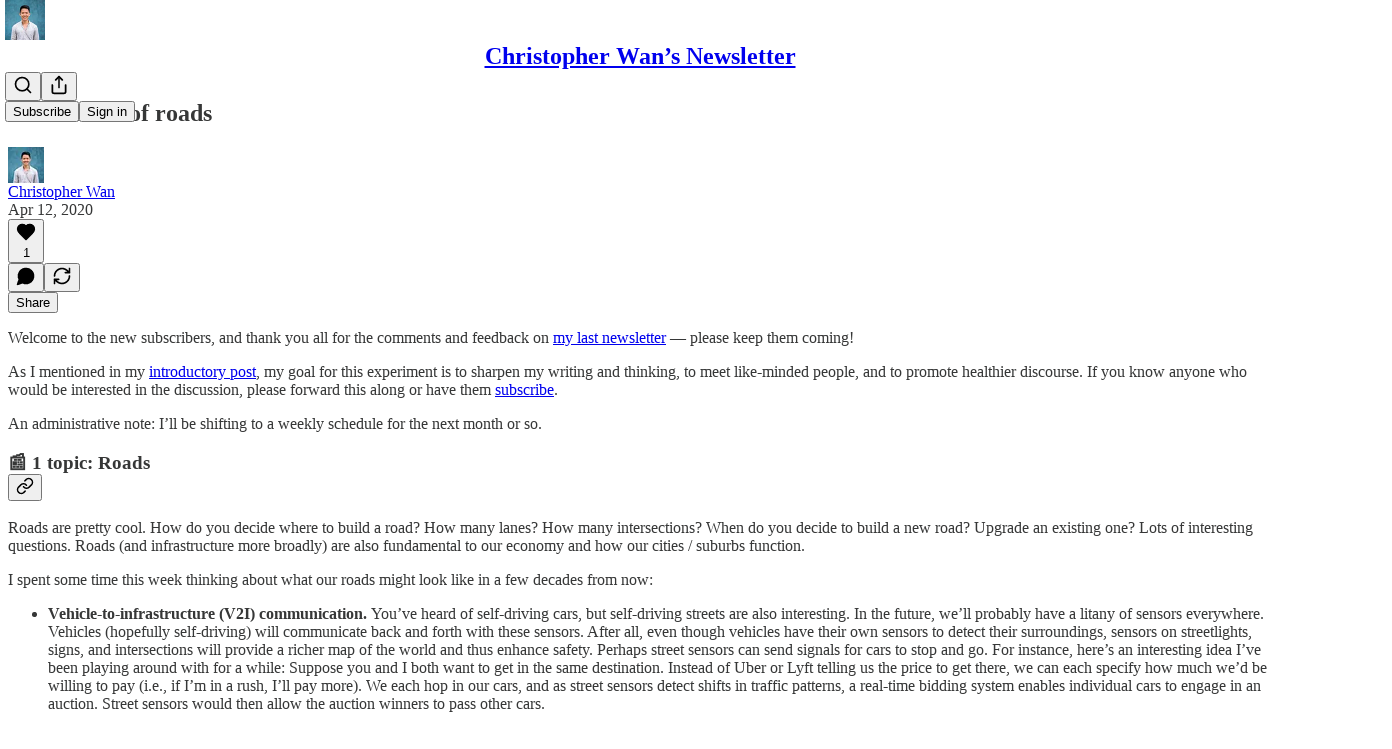

--- FILE ---
content_type: text/html; charset=utf-8
request_url: https://chrisxwan.substack.com/p/8-future-of-roads?open=false
body_size: 29775
content:
<!DOCTYPE html>
<html lang="en">
    <head>
        <meta charset="utf-8" />
        <meta name="norton-safeweb-site-verification" content="24usqpep0ejc5w6hod3dulxwciwp0djs6c6ufp96av3t4whuxovj72wfkdjxu82yacb7430qjm8adbd5ezlt4592dq4zrvadcn9j9n-0btgdzpiojfzno16-fnsnu7xd" />
        
        <link rel="preconnect" href="https://substackcdn.com" />
        

        
            <title data-rh="true">#8 - Future of roads - Christopher Wan’s Newsletter</title>
            
            <meta data-rh="true" name="theme-color" content="#ffffff"/><meta data-rh="true" property="og:type" content="article"/><meta data-rh="true" property="og:title" content="#8 - Future of roads"/><meta data-rh="true" name="twitter:title" content="#8 - Future of roads"/><meta data-rh="true" name="description" content="Roads are pretty cool. How do you decide where to build a road? How many lanes? How many intersections? When do you decide to build a new road? Upgrade an existing one? Lots of interesting questions. Roads (and infrastructure more broadly) are also fundamental to our economy and how our cities / suburbs function."/><meta data-rh="true" property="og:description" content="Roads are pretty cool. How do you decide where to build a road? How many lanes? How many intersections? When do you decide to build a new road? Upgrade an existing one? Lots of interesting questions. Roads (and infrastructure more broadly) are also fundamental to our economy and how our cities / suburbs function."/><meta data-rh="true" name="twitter:description" content="Roads are pretty cool. How do you decide where to build a road? How many lanes? How many intersections? When do you decide to build a new road? Upgrade an existing one? Lots of interesting questions. Roads (and infrastructure more broadly) are also fundamental to our economy and how our cities / suburbs function."/><meta data-rh="true" property="og:image" content="https://substackcdn.com/image/fetch/$s_!i79Q!,f_auto,q_auto:best,fl_progressive:steep/https%3A%2F%2Fchrisxwan.substack.com%2Ftwitter%2Fsubscribe-card.jpg%3Fv%3D-1525957767%26version%3D9"/><meta data-rh="true" name="twitter:image" content="https://substackcdn.com/image/fetch/$s_!i79Q!,f_auto,q_auto:best,fl_progressive:steep/https%3A%2F%2Fchrisxwan.substack.com%2Ftwitter%2Fsubscribe-card.jpg%3Fv%3D-1525957767%26version%3D9"/><meta data-rh="true" name="twitter:card" content="summary"/>
            
            
        

        

        <style>
          @layer legacy, tailwind, pencraftReset, pencraft;
        </style>

        
        <link rel="preload" as="style" href="https://substackcdn.com/bundle/theme/main.57ec6396ea4b5be03b65.css" />
        
        
        
        <link rel="preload" as="font" href="https://fonts.gstatic.com/s/spectral/v13/rnCr-xNNww_2s0amA9M5knjsS_ul.woff2" crossorigin />
        

        
            
                <link rel="stylesheet" type="text/css" href="https://substackcdn.com/bundle/static/css/7276.087307e6.css" />
            
                <link rel="stylesheet" type="text/css" href="https://substackcdn.com/bundle/static/css/70.ad2da59f.css" />
            
                <link rel="stylesheet" type="text/css" href="https://substackcdn.com/bundle/static/css/2862.c66cf9f6.css" />
            
                <link rel="stylesheet" type="text/css" href="https://substackcdn.com/bundle/static/css/8577.8d59a919.css" />
            
                <link rel="stylesheet" type="text/css" href="https://substackcdn.com/bundle/static/css/4428.a1e58631.css" />
            
                <link rel="stylesheet" type="text/css" href="https://substackcdn.com/bundle/static/css/5611.463006e7.css" />
            
                <link rel="stylesheet" type="text/css" href="https://substackcdn.com/bundle/static/css/5234.05e42d3b.css" />
            
                <link rel="stylesheet" type="text/css" href="https://substackcdn.com/bundle/static/css/5366.d69f31f9.css" />
            
                <link rel="stylesheet" type="text/css" href="https://substackcdn.com/bundle/static/css/5490.98293a30.css" />
            
                <link rel="stylesheet" type="text/css" href="https://substackcdn.com/bundle/static/css/5986.b8c2a441.css" />
            
                <link rel="stylesheet" type="text/css" href="https://substackcdn.com/bundle/static/css/main.aba729d8.css" />
            
                <link rel="stylesheet" type="text/css" href="https://substackcdn.com/bundle/static/css/6379.813be60f.css" />
            
                <link rel="stylesheet" type="text/css" href="https://substackcdn.com/bundle/static/css/5986.b8c2a441.css" />
            
                <link rel="stylesheet" type="text/css" href="https://substackcdn.com/bundle/static/css/5490.98293a30.css" />
            
                <link rel="stylesheet" type="text/css" href="https://substackcdn.com/bundle/static/css/5366.d69f31f9.css" />
            
                <link rel="stylesheet" type="text/css" href="https://substackcdn.com/bundle/static/css/5234.05e42d3b.css" />
            
                <link rel="stylesheet" type="text/css" href="https://substackcdn.com/bundle/static/css/5611.463006e7.css" />
            
                <link rel="stylesheet" type="text/css" href="https://substackcdn.com/bundle/static/css/4428.a1e58631.css" />
            
                <link rel="stylesheet" type="text/css" href="https://substackcdn.com/bundle/static/css/8577.8d59a919.css" />
            
                <link rel="stylesheet" type="text/css" href="https://substackcdn.com/bundle/static/css/2862.c66cf9f6.css" />
            
        

        
        
        
        
        <meta name="viewport" content="width=device-width, initial-scale=1, maximum-scale=1, user-scalable=0, viewport-fit=cover" />
        <meta name="author" content="Christopher Wan" />
        <meta property="og:url" content="https://chrisxwan.substack.com/p/8-future-of-roads" />
        
        
        <link rel="canonical" href="https://chrisxwan.substack.com/p/8-future-of-roads" />
        

        

        

        

        
            
                <link rel="shortcut icon" href="https://substackcdn.com/image/fetch/$s_!dVwf!,f_auto,q_auto:good,fl_progressive:steep/https%3A%2F%2Fbucketeer-e05bbc84-baa3-437e-9518-adb32be77984.s3.amazonaws.com%2Fpublic%2Fimages%2F5d3b54d8-297f-425f-b9c5-bc559734132c%2Ffavicon.ico">
            
        
            
                <link rel="icon" type="image/png" sizes="16x16" href="https://substackcdn.com/image/fetch/$s_!HBf5!,f_auto,q_auto:good,fl_progressive:steep/https%3A%2F%2Fbucketeer-e05bbc84-baa3-437e-9518-adb32be77984.s3.amazonaws.com%2Fpublic%2Fimages%2F5d3b54d8-297f-425f-b9c5-bc559734132c%2Ffavicon-16x16.png">
            
        
            
                <link rel="icon" type="image/png" sizes="32x32" href="https://substackcdn.com/image/fetch/$s_!yP5u!,f_auto,q_auto:good,fl_progressive:steep/https%3A%2F%2Fbucketeer-e05bbc84-baa3-437e-9518-adb32be77984.s3.amazonaws.com%2Fpublic%2Fimages%2F5d3b54d8-297f-425f-b9c5-bc559734132c%2Ffavicon-32x32.png">
            
        
            
                <link rel="icon" type="image/png" sizes="48x48" href="https://substackcdn.com/image/fetch/$s_!r6i-!,f_auto,q_auto:good,fl_progressive:steep/https%3A%2F%2Fbucketeer-e05bbc84-baa3-437e-9518-adb32be77984.s3.amazonaws.com%2Fpublic%2Fimages%2F5d3b54d8-297f-425f-b9c5-bc559734132c%2Ffavicon-48x48.png">
            
        
            
                <link rel="apple-touch-icon" sizes="57x57" href="https://substackcdn.com/image/fetch/$s_!No0L!,f_auto,q_auto:good,fl_progressive:steep/https%3A%2F%2Fbucketeer-e05bbc84-baa3-437e-9518-adb32be77984.s3.amazonaws.com%2Fpublic%2Fimages%2F5d3b54d8-297f-425f-b9c5-bc559734132c%2Fapple-touch-icon-57x57.png">
            
        
            
                <link rel="apple-touch-icon" sizes="60x60" href="https://substackcdn.com/image/fetch/$s_!YFXj!,f_auto,q_auto:good,fl_progressive:steep/https%3A%2F%2Fbucketeer-e05bbc84-baa3-437e-9518-adb32be77984.s3.amazonaws.com%2Fpublic%2Fimages%2F5d3b54d8-297f-425f-b9c5-bc559734132c%2Fapple-touch-icon-60x60.png">
            
        
            
                <link rel="apple-touch-icon" sizes="72x72" href="https://substackcdn.com/image/fetch/$s_!HO_a!,f_auto,q_auto:good,fl_progressive:steep/https%3A%2F%2Fbucketeer-e05bbc84-baa3-437e-9518-adb32be77984.s3.amazonaws.com%2Fpublic%2Fimages%2F5d3b54d8-297f-425f-b9c5-bc559734132c%2Fapple-touch-icon-72x72.png">
            
        
            
                <link rel="apple-touch-icon" sizes="76x76" href="https://substackcdn.com/image/fetch/$s_!nUmf!,f_auto,q_auto:good,fl_progressive:steep/https%3A%2F%2Fbucketeer-e05bbc84-baa3-437e-9518-adb32be77984.s3.amazonaws.com%2Fpublic%2Fimages%2F5d3b54d8-297f-425f-b9c5-bc559734132c%2Fapple-touch-icon-76x76.png">
            
        
            
                <link rel="apple-touch-icon" sizes="114x114" href="https://substackcdn.com/image/fetch/$s_!5WSc!,f_auto,q_auto:good,fl_progressive:steep/https%3A%2F%2Fbucketeer-e05bbc84-baa3-437e-9518-adb32be77984.s3.amazonaws.com%2Fpublic%2Fimages%2F5d3b54d8-297f-425f-b9c5-bc559734132c%2Fapple-touch-icon-114x114.png">
            
        
            
                <link rel="apple-touch-icon" sizes="120x120" href="https://substackcdn.com/image/fetch/$s_!KtYb!,f_auto,q_auto:good,fl_progressive:steep/https%3A%2F%2Fbucketeer-e05bbc84-baa3-437e-9518-adb32be77984.s3.amazonaws.com%2Fpublic%2Fimages%2F5d3b54d8-297f-425f-b9c5-bc559734132c%2Fapple-touch-icon-120x120.png">
            
        
            
                <link rel="apple-touch-icon" sizes="144x144" href="https://substackcdn.com/image/fetch/$s_!V3Ke!,f_auto,q_auto:good,fl_progressive:steep/https%3A%2F%2Fbucketeer-e05bbc84-baa3-437e-9518-adb32be77984.s3.amazonaws.com%2Fpublic%2Fimages%2F5d3b54d8-297f-425f-b9c5-bc559734132c%2Fapple-touch-icon-144x144.png">
            
        
            
                <link rel="apple-touch-icon" sizes="152x152" href="https://substackcdn.com/image/fetch/$s_!PEoe!,f_auto,q_auto:good,fl_progressive:steep/https%3A%2F%2Fbucketeer-e05bbc84-baa3-437e-9518-adb32be77984.s3.amazonaws.com%2Fpublic%2Fimages%2F5d3b54d8-297f-425f-b9c5-bc559734132c%2Fapple-touch-icon-152x152.png">
            
        
            
                <link rel="apple-touch-icon" sizes="167x167" href="https://substackcdn.com/image/fetch/$s_!KWHt!,f_auto,q_auto:good,fl_progressive:steep/https%3A%2F%2Fbucketeer-e05bbc84-baa3-437e-9518-adb32be77984.s3.amazonaws.com%2Fpublic%2Fimages%2F5d3b54d8-297f-425f-b9c5-bc559734132c%2Fapple-touch-icon-167x167.png">
            
        
            
                <link rel="apple-touch-icon" sizes="180x180" href="https://substackcdn.com/image/fetch/$s_!0Fsy!,f_auto,q_auto:good,fl_progressive:steep/https%3A%2F%2Fbucketeer-e05bbc84-baa3-437e-9518-adb32be77984.s3.amazonaws.com%2Fpublic%2Fimages%2F5d3b54d8-297f-425f-b9c5-bc559734132c%2Fapple-touch-icon-180x180.png">
            
        
            
                <link rel="apple-touch-icon" sizes="1024x1024" href="https://substackcdn.com/image/fetch/$s_!zsQk!,f_auto,q_auto:good,fl_progressive:steep/https%3A%2F%2Fbucketeer-e05bbc84-baa3-437e-9518-adb32be77984.s3.amazonaws.com%2Fpublic%2Fimages%2F5d3b54d8-297f-425f-b9c5-bc559734132c%2Fapple-touch-icon-1024x1024.png">
            
        
            
        
            
        
            
        

        

        
            <link rel="alternate" type="application/rss+xml" href="/feed" title="Christopher Wan’s Newsletter"/>
        

        
        
          <style>
            @font-face{font-family:'Spectral';font-style:italic;font-weight:400;font-display:fallback;src:url(https://fonts.gstatic.com/s/spectral/v13/rnCt-xNNww_2s0amA9M8on7mTNmnUHowCw.woff2) format('woff2');unicode-range:U+0301,U+0400-045F,U+0490-0491,U+04B0-04B1,U+2116}@font-face{font-family:'Spectral';font-style:italic;font-weight:400;font-display:fallback;src:url(https://fonts.gstatic.com/s/spectral/v13/rnCt-xNNww_2s0amA9M8onXmTNmnUHowCw.woff2) format('woff2');unicode-range:U+0102-0103,U+0110-0111,U+0128-0129,U+0168-0169,U+01A0-01A1,U+01AF-01B0,U+0300-0301,U+0303-0304,U+0308-0309,U+0323,U+0329,U+1EA0-1EF9,U+20AB}@font-face{font-family:'Spectral';font-style:italic;font-weight:400;font-display:fallback;src:url(https://fonts.gstatic.com/s/spectral/v13/rnCt-xNNww_2s0amA9M8onTmTNmnUHowCw.woff2) format('woff2');unicode-range:U+0100-02AF,U+0304,U+0308,U+0329,U+1E00-1E9F,U+1EF2-1EFF,U+2020,U+20A0-20AB,U+20AD-20CF,U+2113,U+2C60-2C7F,U+A720-A7FF}@font-face{font-family:'Spectral';font-style:italic;font-weight:400;font-display:fallback;src:url(https://fonts.gstatic.com/s/spectral/v13/rnCt-xNNww_2s0amA9M8onrmTNmnUHo.woff2) format('woff2');unicode-range:U+0000-00FF,U+0131,U+0152-0153,U+02BB-02BC,U+02C6,U+02DA,U+02DC,U+0304,U+0308,U+0329,U+2000-206F,U+2074,U+20AC,U+2122,U+2191,U+2193,U+2212,U+2215,U+FEFF,U+FFFD}@font-face{font-family:'Spectral';font-style:normal;font-weight:400;font-display:fallback;src:url(https://fonts.gstatic.com/s/spectral/v13/rnCr-xNNww_2s0amA9M9knjsS_ulYHs.woff2) format('woff2');unicode-range:U+0301,U+0400-045F,U+0490-0491,U+04B0-04B1,U+2116}@font-face{font-family:'Spectral';font-style:normal;font-weight:400;font-display:fallback;src:url(https://fonts.gstatic.com/s/spectral/v13/rnCr-xNNww_2s0amA9M2knjsS_ulYHs.woff2) format('woff2');unicode-range:U+0102-0103,U+0110-0111,U+0128-0129,U+0168-0169,U+01A0-01A1,U+01AF-01B0,U+0300-0301,U+0303-0304,U+0308-0309,U+0323,U+0329,U+1EA0-1EF9,U+20AB}@font-face{font-family:'Spectral';font-style:normal;font-weight:400;font-display:fallback;src:url(https://fonts.gstatic.com/s/spectral/v13/rnCr-xNNww_2s0amA9M3knjsS_ulYHs.woff2) format('woff2');unicode-range:U+0100-02AF,U+0304,U+0308,U+0329,U+1E00-1E9F,U+1EF2-1EFF,U+2020,U+20A0-20AB,U+20AD-20CF,U+2113,U+2C60-2C7F,U+A720-A7FF}@font-face{font-family:'Spectral';font-style:normal;font-weight:400;font-display:fallback;src:url(https://fonts.gstatic.com/s/spectral/v13/rnCr-xNNww_2s0amA9M5knjsS_ul.woff2) format('woff2');unicode-range:U+0000-00FF,U+0131,U+0152-0153,U+02BB-02BC,U+02C6,U+02DA,U+02DC,U+0304,U+0308,U+0329,U+2000-206F,U+2074,U+20AC,U+2122,U+2191,U+2193,U+2212,U+2215,U+FEFF,U+FFFD}@font-face{font-family:'Spectral';font-style:normal;font-weight:600;font-display:fallback;src:url(https://fonts.gstatic.com/s/spectral/v13/rnCs-xNNww_2s0amA9vmtm3FafaPWnIIMrY.woff2) format('woff2');unicode-range:U+0301,U+0400-045F,U+0490-0491,U+04B0-04B1,U+2116}@font-face{font-family:'Spectral';font-style:normal;font-weight:600;font-display:fallback;src:url(https://fonts.gstatic.com/s/spectral/v13/rnCs-xNNww_2s0amA9vmtm3OafaPWnIIMrY.woff2) format('woff2');unicode-range:U+0102-0103,U+0110-0111,U+0128-0129,U+0168-0169,U+01A0-01A1,U+01AF-01B0,U+0300-0301,U+0303-0304,U+0308-0309,U+0323,U+0329,U+1EA0-1EF9,U+20AB}@font-face{font-family:'Spectral';font-style:normal;font-weight:600;font-display:fallback;src:url(https://fonts.gstatic.com/s/spectral/v13/rnCs-xNNww_2s0amA9vmtm3PafaPWnIIMrY.woff2) format('woff2');unicode-range:U+0100-02AF,U+0304,U+0308,U+0329,U+1E00-1E9F,U+1EF2-1EFF,U+2020,U+20A0-20AB,U+20AD-20CF,U+2113,U+2C60-2C7F,U+A720-A7FF}@font-face{font-family:'Spectral';font-style:normal;font-weight:600;font-display:fallback;src:url(https://fonts.gstatic.com/s/spectral/v13/rnCs-xNNww_2s0amA9vmtm3BafaPWnII.woff2) format('woff2');unicode-range:U+0000-00FF,U+0131,U+0152-0153,U+02BB-02BC,U+02C6,U+02DA,U+02DC,U+0304,U+0308,U+0329,U+2000-206F,U+2074,U+20AC,U+2122,U+2191,U+2193,U+2212,U+2215,U+FEFF,U+FFFD}
            
          </style>
        
        

        <style>:root{--color_theme_bg_pop:#538cfa;--background_pop:#538cfa;--cover_bg_color:#FFFFFF;--cover_bg_color_secondary:#f0f0f0;--background_pop_darken:#3a7bf9;--print_on_pop:#ffffff;--color_theme_bg_pop_darken:#3a7bf9;--color_theme_print_on_pop:#ffffff;--color_theme_bg_pop_20:rgba(83, 140, 250, 0.2);--color_theme_bg_pop_30:rgba(83, 140, 250, 0.3);--print_pop:#538cfa;--color_theme_accent:#538cfa;--cover_print_primary:#363737;--cover_print_secondary:#757575;--cover_print_tertiary:#b6b6b6;--cover_border_color:#538cfa;--home_hero:newspaper;--home_posts:list;--web_bg_color:#ffffff;--background_contrast_1:#f0f0f0;--background_contrast_2:#dddddd;--background_contrast_3:#b7b7b7;--background_contrast_4:#929292;--background_contrast_5:#515151;--color_theme_bg_contrast_1:#f0f0f0;--color_theme_bg_contrast_2:#dddddd;--color_theme_bg_contrast_3:#b7b7b7;--color_theme_bg_contrast_4:#929292;--color_theme_bg_contrast_5:#515151;--color_theme_bg_elevated:#ffffff;--color_theme_bg_elevated_secondary:#f0f0f0;--color_theme_bg_elevated_tertiary:#dddddd;--color_theme_detail:#e6e6e6;--background_contrast_pop:rgba(83, 140, 250, 0.4);--color_theme_bg_contrast_pop:rgba(83, 140, 250, 0.4);--theme_bg_is_dark:0;--print_on_web_bg_color:#363737;--print_secondary_on_web_bg_color:#868787;--background_pop_rgb:83, 140, 250;--color_theme_bg_pop_rgb:83, 140, 250;--color_theme_accent_rgb:83, 140, 250;}</style>

        
            <link rel="stylesheet" href="https://substackcdn.com/bundle/theme/main.57ec6396ea4b5be03b65.css" />
        

        <style></style>

        

        

        

        
    </head>

    <body class="">
        

        

        

        

        

        

        <div id="entry">
            <div id="main" class="main typography use-theme-bg"><div class="pencraft pc-display-contents pc-reset pubTheme-yiXxQA"><div data-testid="navbar" class="main-menu"><div class="mainMenuContent-DME8DR"><div style="position:relative;height:71px;" class="pencraft pc-display-flex pc-gap-12 pc-paddingLeft-20 pc-paddingRight-20 pc-justifyContent-space-between pc-alignItems-center pc-reset border-bottom-detail-k1F6C4 topBar-pIF0J1"><div style="flex-basis:0px;flex-grow:1;" class="logoContainer-p12gJb"><a href="/" native class="pencraft pc-display-contents pc-reset"><div draggable="false" class="pencraft pc-display-flex pc-position-relative pc-reset"><div style="width:40px;height:40px;" class="pencraft pc-display-flex pc-reset bg-white-ZBV5av pc-borderRadius-sm overflow-hidden-WdpwT6 sizing-border-box-DggLA4"><picture><source type="image/webp" srcset="https://substackcdn.com/image/fetch/$s_!BPka!,w_80,h_80,c_fill,f_webp,q_auto:good,fl_progressive:steep,g_auto/https%3A%2F%2Fbucketeer-e05bbc84-baa3-437e-9518-adb32be77984.s3.amazonaws.com%2Fpublic%2Fimages%2F9f9ee207-85ec-401e-8da4-5d6a4ea260a0_1280x1280.png"/><img src="https://substackcdn.com/image/fetch/$s_!BPka!,w_80,h_80,c_fill,f_auto,q_auto:good,fl_progressive:steep,g_auto/https%3A%2F%2Fbucketeer-e05bbc84-baa3-437e-9518-adb32be77984.s3.amazonaws.com%2Fpublic%2Fimages%2F9f9ee207-85ec-401e-8da4-5d6a4ea260a0_1280x1280.png" sizes="100vw" alt="Christopher Wan’s Newsletter" width="80" height="80" style="width:40px;height:40px;" draggable="false" class="img-OACg1c object-fit-cover-u4ReeV pencraft pc-reset"/></picture></div></div></a></div><div style="flex-grow:0;" class="titleContainer-DJYq5v"><h1 class="pencraft pc-reset font-pub-headings-FE5byy reset-IxiVJZ title-oOnUGd"><a href="/" class="pencraft pc-display-contents pc-reset">Christopher Wan’s Newsletter</a></h1></div><div style="flex-basis:0px;flex-grow:1;" class="pencraft pc-display-flex pc-justifyContent-flex-end pc-alignItems-center pc-reset"><div class="buttonsContainer-SJBuep"><div class="pencraft pc-display-flex pc-gap-8 pc-justifyContent-flex-end pc-alignItems-center pc-reset navbar-buttons"><div class="pencraft pc-display-flex pc-gap-4 pc-reset"><span data-state="closed"><button tabindex="0" type="button" aria-label="Search" class="pencraft pc-reset pencraft iconButton-mq_Et5 iconButtonBase-dJGHgN buttonBase-GK1x3M buttonStyle-r7yGCK size_md-gCDS3o priority_tertiary-rlke8z"><svg xmlns="http://www.w3.org/2000/svg" width="20" height="20" viewBox="0 0 24 24" fill="none" stroke="currentColor" stroke-width="2" stroke-linecap="round" stroke-linejoin="round" class="lucide lucide-search"><circle cx="11" cy="11" r="8"></circle><path d="m21 21-4.3-4.3"></path></svg></button></span><button tabindex="0" type="button" aria-label="Share Publication" id="headlessui-menu-button-P0-5" aria-haspopup="menu" aria-expanded="false" data-headlessui-state class="pencraft pc-reset pencraft iconButton-mq_Et5 iconButtonBase-dJGHgN buttonBase-GK1x3M buttonStyle-r7yGCK size_md-gCDS3o priority_tertiary-rlke8z"><svg xmlns="http://www.w3.org/2000/svg" width="20" height="20" viewBox="0 0 24 24" fill="none" stroke="currentColor" stroke-width="2" stroke-linecap="round" stroke-linejoin="round" class="lucide lucide-share"><path d="M4 12v8a2 2 0 0 0 2 2h12a2 2 0 0 0 2-2v-8"></path><polyline points="16 6 12 2 8 6"></polyline><line x1="12" x2="12" y1="2" y2="15"></line></svg></button></div><button tabindex="0" type="button" data-testid="noncontributor-cta-button" class="pencraft pc-reset pencraft buttonBase-GK1x3M buttonText-X0uSmG buttonStyle-r7yGCK priority_primary-RfbeYt size_md-gCDS3o">Subscribe</button><button tabindex="0" type="button" native data-href="https://substack.com/sign-in?redirect=%2Fp%2F8-future-of-roads%3Fopen%3Dfalse&amp;for_pub=chrisxwan" class="pencraft pc-reset pencraft buttonBase-GK1x3M buttonText-X0uSmG buttonStyle-r7yGCK priority_tertiary-rlke8z size_md-gCDS3o">Sign in</button></div></div></div></div></div><div style="height:72px;"></div></div></div><div><script type="application/ld+json">{"@context":"https://schema.org","@type":"NewsArticle","url":"https://chrisxwan.substack.com/p/8-future-of-roads","mainEntityOfPage":"https://chrisxwan.substack.com/p/8-future-of-roads","headline":"#8 - Future of roads","description":"Roads are pretty cool. How do you decide where to build a road? How many lanes? How many intersections? When do you decide to build a new road? Upgrade an existing one? Lots of interesting questions. Roads (and infrastructure more broadly) are also fundamental to our economy and how our cities / suburbs function.","image":[],"datePublished":"2020-04-12T13:00:34+00:00","dateModified":"2020-04-12T13:00:34+00:00","isAccessibleForFree":true,"author":[{"@type":"Person","name":"Christopher Wan","url":"https://substack.com/@chrisxwan","description":"Free ideas about tech / politics at https://chrisxwan.substack.com","identifier":"user:2836629","sameAs":["https://twitter.com/chrisxwan"],"image":{"@type":"ImageObject","contentUrl":"https://substackcdn.com/image/fetch/$s_!WyIT!,f_auto,q_auto:good,fl_progressive:steep/https%3A%2F%2Fbucketeer-e05bbc84-baa3-437e-9518-adb32be77984.s3.amazonaws.com%2Fpublic%2Fimages%2Fe4ff1bec-e579-4d7e-a0ab-35dd216a73ae_2048x2048.jpeg","thumbnailUrl":"https://substackcdn.com/image/fetch/$s_!WyIT!,w_128,h_128,c_limit,f_auto,q_auto:good,fl_progressive:steep/https%3A%2F%2Fbucketeer-e05bbc84-baa3-437e-9518-adb32be77984.s3.amazonaws.com%2Fpublic%2Fimages%2Fe4ff1bec-e579-4d7e-a0ab-35dd216a73ae_2048x2048.jpeg"}}],"publisher":{"@type":"Organization","name":"Christopher Wan\u2019s Newsletter","url":"https://chrisxwan.substack.com","description":"Free ideas about technology, business, policy, and politics.","interactionStatistic":{"@type":"InteractionCounter","name":"Subscribers","interactionType":"https://schema.org/SubscribeAction","userInteractionCount":100},"identifier":"pub:24110","logo":{"@type":"ImageObject","url":"https://substackcdn.com/image/fetch/$s_!BPka!,f_auto,q_auto:good,fl_progressive:steep/https%3A%2F%2Fbucketeer-e05bbc84-baa3-437e-9518-adb32be77984.s3.amazonaws.com%2Fpublic%2Fimages%2F9f9ee207-85ec-401e-8da4-5d6a4ea260a0_1280x1280.png","contentUrl":"https://substackcdn.com/image/fetch/$s_!BPka!,f_auto,q_auto:good,fl_progressive:steep/https%3A%2F%2Fbucketeer-e05bbc84-baa3-437e-9518-adb32be77984.s3.amazonaws.com%2Fpublic%2Fimages%2F9f9ee207-85ec-401e-8da4-5d6a4ea260a0_1280x1280.png","thumbnailUrl":"https://substackcdn.com/image/fetch/$s_!BPka!,w_128,h_128,c_limit,f_auto,q_auto:good,fl_progressive:steep/https%3A%2F%2Fbucketeer-e05bbc84-baa3-437e-9518-adb32be77984.s3.amazonaws.com%2Fpublic%2Fimages%2F9f9ee207-85ec-401e-8da4-5d6a4ea260a0_1280x1280.png"},"image":{"@type":"ImageObject","url":"https://substackcdn.com/image/fetch/$s_!BPka!,f_auto,q_auto:good,fl_progressive:steep/https%3A%2F%2Fbucketeer-e05bbc84-baa3-437e-9518-adb32be77984.s3.amazonaws.com%2Fpublic%2Fimages%2F9f9ee207-85ec-401e-8da4-5d6a4ea260a0_1280x1280.png","contentUrl":"https://substackcdn.com/image/fetch/$s_!BPka!,f_auto,q_auto:good,fl_progressive:steep/https%3A%2F%2Fbucketeer-e05bbc84-baa3-437e-9518-adb32be77984.s3.amazonaws.com%2Fpublic%2Fimages%2F9f9ee207-85ec-401e-8da4-5d6a4ea260a0_1280x1280.png","thumbnailUrl":"https://substackcdn.com/image/fetch/$s_!BPka!,w_128,h_128,c_limit,f_auto,q_auto:good,fl_progressive:steep/https%3A%2F%2Fbucketeer-e05bbc84-baa3-437e-9518-adb32be77984.s3.amazonaws.com%2Fpublic%2Fimages%2F9f9ee207-85ec-401e-8da4-5d6a4ea260a0_1280x1280.png"},"sameAs":["https://twitter.com/chrisxwan"]},"interactionStatistic":[{"@type":"InteractionCounter","interactionType":"https://schema.org/LikeAction","userInteractionCount":1},{"@type":"InteractionCounter","interactionType":"https://schema.org/ShareAction","userInteractionCount":0},{"@type":"InteractionCounter","interactionType":"https://schema.org/CommentAction","userInteractionCount":0}]}</script><div aria-label="Post" role="main" class="single-post-container"><div class="container"><div class="single-post"><div class="pencraft pc-display-contents pc-reset pubTheme-yiXxQA"><article class="typography newsletter-post post"><div role="region" aria-label="Post header" class="post-header"><h1 dir="auto" class="post-title published title-X77sOw">#8 - Future of roads</h1><div aria-label="Post UFI" role="region" class="pencraft pc-display-flex pc-flexDirection-column pc-paddingBottom-16 pc-reset"><div class="pencraft pc-display-flex pc-flexDirection-column pc-paddingTop-16 pc-paddingBottom-16 pc-reset"><div class="pencraft pc-display-flex pc-gap-12 pc-alignItems-center pc-reset byline-wrapper"><div class="pencraft pc-display-flex pc-reset"><div class="pencraft pc-display-flex pc-flexDirection-row pc-gap-8 pc-alignItems-center pc-justifyContent-flex-start pc-reset"><div style="--scale:36px;--offset:9px;--border-width:4.5px;" class="pencraft pc-display-flex pc-flexDirection-row pc-alignItems-center pc-justifyContent-flex-start pc-reset ltr-qDBmby"><a href="https://substack.com/@chrisxwan" aria-label="View Christopher Wan's profile" class="pencraft pc-display-contents pc-reset"><div style="--scale:36px;" tabindex="0" class="pencraft pc-display-flex pc-width-36 pc-height-36 pc-justifyContent-center pc-alignItems-center pc-position-relative pc-reset bg-secondary-UUD3_J flex-auto-j3S2WA animate-XFJxE4 outline-detail-vcQLyr pc-borderRadius-full overflow-hidden-WdpwT6 sizing-border-box-DggLA4 pressable-sm-YIJFKJ showFocus-sk_vEm container-TAtrWj interactive-UkK0V6 avatar-u8q6xB last-JfNEJ_"><div style="--scale:36px;" title="Christopher Wan" class="pencraft pc-display-flex pc-width-36 pc-height-36 pc-justifyContent-center pc-alignItems-center pc-position-relative pc-reset bg-secondary-UUD3_J flex-auto-j3S2WA outline-detail-vcQLyr pc-borderRadius-full overflow-hidden-WdpwT6 sizing-border-box-DggLA4 container-TAtrWj"><picture><source type="image/webp" srcset="https://substackcdn.com/image/fetch/$s_!WyIT!,w_36,h_36,c_fill,f_webp,q_auto:good,fl_progressive:steep/https%3A%2F%2Fbucketeer-e05bbc84-baa3-437e-9518-adb32be77984.s3.amazonaws.com%2Fpublic%2Fimages%2Fe4ff1bec-e579-4d7e-a0ab-35dd216a73ae_2048x2048.jpeg 36w, https://substackcdn.com/image/fetch/$s_!WyIT!,w_72,h_72,c_fill,f_webp,q_auto:good,fl_progressive:steep/https%3A%2F%2Fbucketeer-e05bbc84-baa3-437e-9518-adb32be77984.s3.amazonaws.com%2Fpublic%2Fimages%2Fe4ff1bec-e579-4d7e-a0ab-35dd216a73ae_2048x2048.jpeg 72w, https://substackcdn.com/image/fetch/$s_!WyIT!,w_108,h_108,c_fill,f_webp,q_auto:good,fl_progressive:steep/https%3A%2F%2Fbucketeer-e05bbc84-baa3-437e-9518-adb32be77984.s3.amazonaws.com%2Fpublic%2Fimages%2Fe4ff1bec-e579-4d7e-a0ab-35dd216a73ae_2048x2048.jpeg 108w" sizes="36px"/><img src="https://substackcdn.com/image/fetch/$s_!WyIT!,w_36,h_36,c_fill,f_auto,q_auto:good,fl_progressive:steep/https%3A%2F%2Fbucketeer-e05bbc84-baa3-437e-9518-adb32be77984.s3.amazonaws.com%2Fpublic%2Fimages%2Fe4ff1bec-e579-4d7e-a0ab-35dd216a73ae_2048x2048.jpeg" sizes="36px" alt="Christopher Wan's avatar" srcset="https://substackcdn.com/image/fetch/$s_!WyIT!,w_36,h_36,c_fill,f_auto,q_auto:good,fl_progressive:steep/https%3A%2F%2Fbucketeer-e05bbc84-baa3-437e-9518-adb32be77984.s3.amazonaws.com%2Fpublic%2Fimages%2Fe4ff1bec-e579-4d7e-a0ab-35dd216a73ae_2048x2048.jpeg 36w, https://substackcdn.com/image/fetch/$s_!WyIT!,w_72,h_72,c_fill,f_auto,q_auto:good,fl_progressive:steep/https%3A%2F%2Fbucketeer-e05bbc84-baa3-437e-9518-adb32be77984.s3.amazonaws.com%2Fpublic%2Fimages%2Fe4ff1bec-e579-4d7e-a0ab-35dd216a73ae_2048x2048.jpeg 72w, https://substackcdn.com/image/fetch/$s_!WyIT!,w_108,h_108,c_fill,f_auto,q_auto:good,fl_progressive:steep/https%3A%2F%2Fbucketeer-e05bbc84-baa3-437e-9518-adb32be77984.s3.amazonaws.com%2Fpublic%2Fimages%2Fe4ff1bec-e579-4d7e-a0ab-35dd216a73ae_2048x2048.jpeg 108w" width="36" height="36" draggable="false" class="img-OACg1c object-fit-cover-u4ReeV pencraft pc-reset"/></picture></div></div></a></div></div></div><div class="pencraft pc-display-flex pc-flexDirection-column pc-reset"><div class="pencraft pc-reset color-pub-primary-text-NyXPlw line-height-20-t4M0El font-meta-MWBumP size-11-NuY2Zx weight-medium-fw81nC transform-uppercase-yKDgcq reset-IxiVJZ meta-EgzBVA"><span data-state="closed"><a href="https://substack.com/@chrisxwan" class="pencraft pc-reset decoration-hover-underline-ClDVRM reset-IxiVJZ">Christopher Wan</a></span></div><div class="pencraft pc-display-flex pc-gap-4 pc-reset"><div class="pencraft pc-reset color-pub-secondary-text-hGQ02T line-height-20-t4M0El font-meta-MWBumP size-11-NuY2Zx weight-medium-fw81nC transform-uppercase-yKDgcq reset-IxiVJZ meta-EgzBVA">Apr 12, 2020</div></div></div></div></div><div class="pencraft pc-display-flex pc-gap-16 pc-paddingTop-16 pc-paddingBottom-16 pc-justifyContent-space-between pc-alignItems-center pc-reset flex-grow-rzmknG border-top-detail-themed-k9TZAY border-bottom-detail-themed-Ua9186 post-ufi"><div class="pencraft pc-display-flex pc-gap-8 pc-reset"><div class="like-button-container post-ufi-button style-button"><button tabindex="0" type="button" aria-label="Like (1)" aria-pressed="false" class="pencraft pc-reset pencraft post-ufi-button style-button has-label with-border"><svg role="img" style="height:20px;width:20px;" width="20" height="20" viewBox="0 0 24 24" fill="#000000" stroke-width="2" stroke="#000" xmlns="http://www.w3.org/2000/svg" class="icon"><g><title></title><svg xmlns="http://www.w3.org/2000/svg" width="24" height="24" viewBox="0 0 24 24" stroke-width="2" stroke-linecap="round" stroke-linejoin="round" class="lucide lucide-heart"><path d="M19 14c1.49-1.46 3-3.21 3-5.5A5.5 5.5 0 0 0 16.5 3c-1.76 0-3 .5-4.5 2-1.5-1.5-2.74-2-4.5-2A5.5 5.5 0 0 0 2 8.5c0 2.3 1.5 4.05 3 5.5l7 7Z"></path></svg></g></svg><div class="label">1</div></button></div><button tabindex="0" type="button" aria-label="View comments (0)" data-href="https://chrisxwan.substack.com/p/8-future-of-roads/comments" class="pencraft pc-reset pencraft post-ufi-button style-button post-ufi-comment-button no-label with-border"><svg role="img" style="height:20px;width:20px;" width="20" height="20" viewBox="0 0 24 24" fill="#000000" stroke-width="2" stroke="#000" xmlns="http://www.w3.org/2000/svg" class="icon"><g><title></title><svg xmlns="http://www.w3.org/2000/svg" width="24" height="24" viewBox="0 0 24 24" stroke-width="2" stroke-linecap="round" stroke-linejoin="round" class="lucide lucide-message-circle"><path d="M7.9 20A9 9 0 1 0 4 16.1L2 22Z"></path></svg></g></svg></button><button tabindex="0" type="button" class="pencraft pc-reset pencraft post-ufi-button style-button no-label with-border"><svg role="img" style="height:20px;width:20px;" width="20" height="20" viewBox="0 0 24 24" fill="none" stroke-width="2" stroke="#000" xmlns="http://www.w3.org/2000/svg" class="icon"><g><title></title><path d="M21 3V8M21 8H16M21 8L18 5.29962C16.7056 4.14183 15.1038 3.38328 13.3879 3.11547C11.6719 2.84766 9.9152 3.08203 8.32951 3.79031C6.74382 4.49858 5.39691 5.65051 4.45125 7.10715C3.5056 8.5638 3.00158 10.2629 3 11.9996M3 21V16M3 16H8M3 16L6 18.7C7.29445 19.8578 8.89623 20.6163 10.6121 20.8841C12.3281 21.152 14.0848 20.9176 15.6705 20.2093C17.2562 19.501 18.6031 18.3491 19.5487 16.8925C20.4944 15.4358 20.9984 13.7367 21 12" stroke-linecap="round" stroke-linejoin="round"></path></g></svg></button></div><div class="pencraft pc-display-flex pc-gap-8 pc-reset"><button tabindex="0" type="button" class="pencraft pc-reset pencraft post-ufi-button style-button has-label with-border"><div class="label">Share</div></button></div></div></div></div><div class="visibility-check"></div><div><div class="available-content"><div dir="auto" class="body markup"><p><span>Welcome to the new subscribers, and thank you all for the comments and feedback on </span><a href="https://chrisxwan.substack.com/p/7-the-covid-19-forcing-function" rel>my last newsletter</a><span> — please keep them coming!</span></p><p><span>As I mentioned in my </span><a href="https://chrisxwan.substack.com/p/coming-soon" rel>introductory post</a><span>, my goal for this experiment is to sharpen my writing and thinking, to meet like-minded people, and to promote healthier discourse. If you know anyone who would be interested in the discussion, please forward this along or have them </span><a href="https://chrisxwan.substack.com/subscribe" rel>subscribe</a><span>.</span></p><p>An administrative note: I’ll be shifting to a weekly schedule for the next month or so. </p><h3 class="header-anchor-post">📰 1 topic: Roads<div class="pencraft pc-display-flex pc-alignItems-center pc-position-absolute pc-reset header-anchor-parent"><div class="pencraft pc-display-contents pc-reset pubTheme-yiXxQA"><div id="§1-topic-roads" class="pencraft pc-reset header-anchor offset-top"></div><button tabindex="0" type="button" aria-label="Link" data-href="https://chrisxwan.substack.com/i/353853/1-topic-roads" class="pencraft pc-reset pencraft iconButton-mq_Et5 iconButtonBase-dJGHgN buttonBase-GK1x3M buttonStyle-r7yGCK size_sm-G3LciD priority_secondary-S63h9o"><svg xmlns="http://www.w3.org/2000/svg" width="18" height="18" viewBox="0 0 24 24" fill="none" stroke="currentColor" stroke-width="2" stroke-linecap="round" stroke-linejoin="round" class="lucide lucide-link"><path d="M10 13a5 5 0 0 0 7.54.54l3-3a5 5 0 0 0-7.07-7.07l-1.72 1.71"></path><path d="M14 11a5 5 0 0 0-7.54-.54l-3 3a5 5 0 0 0 7.07 7.07l1.71-1.71"></path></svg></button></div></div></h3><p>Roads are pretty cool. How do you decide where to build a road? How many lanes? How many intersections? When do you decide to build a new road? Upgrade an existing one? Lots of interesting questions. Roads (and infrastructure more broadly) are also fundamental to our economy and how our cities / suburbs function.</p><p>I spent some time this week thinking about what our roads might look like in a few decades from now:</p><ul><li><p><strong>Vehicle-to-infrastructure (V2I) communication. </strong><span>You’ve heard of self-driving cars, but self-driving streets are also interesting. In the future, we’ll probably have a litany of sensors everywhere. Vehicles (hopefully self-driving) will communicate back and forth with these sensors. After all, even though vehicles have their own sensors to detect their surroundings, sensors on streetlights, signs, and intersections will provide a richer map of the world and thus enhance safety. Perhaps street sensors can send signals for cars to stop and go. For instance, here’s an interesting idea I’ve been playing around with for a while: Suppose you and I both want to get in the same destination. Instead of Uber or Lyft telling us the price to get there, we can each specify how much we’d be willing to pay (i.e., if I’m in a rush, I’ll pay more). We each hop in our cars, and as street sensors detect shifts in traffic patterns, a real-time bidding system enables individual cars to engage in an auction. Street sensors would then allow the auction winners to pass other cars.</span></p></li><li><p><strong>Self-charging streets. </strong><span>To start, I’m not sure if the future of cars will be entirely electric (i.e., will there be some incredibly efficient alternative source of energy that cars will tap into?). If cars </span><em>do </em><span>become fully electric, though, streets that charge cars would be really interesting, especially for long stretches of highway where manual charging would be infeasible (or at the very least, annoying). For instance, Qualcomm is </span><a href="https://www.cnet.com/roadshow/news/qualcomms-inductive-charging-road-could-change-the-way-we-build-evs/" rel>working on</a><span> technology for self-charging streets that charge electric vehicles as they’re being driven.  A similar idea would be to turn roads into solar panels and use the generated energy for other uses. China, for instance, has a “</span><a href="https://www.nsenergybusiness.com/features/china-solar-highway-energy/https://www.nytimes.com/2018/06/11/business/energy-environment/china-solar-roads-renewables.html" rel>solar highway</a><span>” that collects solar energy and uses that energy to melt snow and power streetlights. </span></p></li><li><p><strong>Re-imagining lanes.</strong><span> This is a more mundane idea. If autonomous vehicles take over roads, for example, car lanes will get skinnier since we don’t have to accommodate shaky human hands / error. We’ll probably have more dedicated lanes for bikes, scooters, and buses. We may even see more cities following </span><a href="https://www.nytimes.com/2019/10/13/nyregion/14th-street-cars-banned.html" rel>New York’s example</a><span> in banning cars entirely along certain streets.</span></p></li><li><p><strong>Vertical roads. “</strong><span>Roads” above ground, and “roads” below ground. </span><a href="https://www.uber.com/us/en/elevate/uberair/" rel>Lots</a><span> </span><a href="https://www.volocopter.com/en/" rel>of</a><span> </span><a href="https://kittyhawk.aero/" rel>companies</a><span> are building electric vertical takeoff and landing (eVTOL) aircrafts. Of course, the idea of eVTOLs flying around isn’t new. Helicopters have been central to urban transport infrastructure for decades in their role as passenger carriers, air ambulances and news gatherers. What </span><em>is</em><span> new, however, is the overwhelming desire to create an autonomous aircraft with a low noise and carbon footprint. Elon Musk’s </span><a href="https://www.boringcompany.com/faq" rel>The Boring Company</a><span> is also building tunnels for underground highways. Interestingly enough, tunnels can be </span><a href="https://www.sciencedirect.com/science/article/pii/S2467967417300053" rel>pretty safe</a><span> during earthquakes and are possibly </span><a href="https://www.scholars.northwestern.edu/en/publications/damage-to-rock-tunnels-from-earthquake-shaking" rel>safer</a><span> than being above ground.</span></p></li></ul><p>Here are some of the reasons why roads and infrastructure are relatively harder to build in the U.S.:</p><ul><li><p><strong>Regulations and bureaucracy.</strong><span> There are a </span><em>lot </em><span>of American laws governing how roads are built. For instance, there are federal and state requirements for the </span><a href="https://www.constructconnect.com/blog/working-women-minority-business-enterprises-construction" rel>percentage of work given to women and minority business enterprises</a><span>; landmark preservation laws (see e.g., </span><a href="https://www1.nyc.gov/assets/lpc/downloads/pdf/Rules/Rules%20of%20the%20NYC%20Landmarks%20Preservation%20Commission_01.22.2019.pdf" rel>New York’s</a><span>); and requirements to “</span><a href="https://www.fhwa.dot.gov/construction/cqit/buyam.cfm" rel>Buy America</a><span>” in order to get federal funding. There’s also a lot of complicated bureaucracy, both on the federal and state levels. USDOT includes the Federal Highway Administration, Federal Aviation Administration and the Federal Transit Administration, and more. Each State also has their own departments of transportation and other relevant agencies. Furthermore, each local municipality has their own ordinances and permits you need to obtain.</span></p></li><li><p><strong>Negative incentives.</strong><span> Roads are </span><a href="https://fee.org/articles/national-defense-and-the-fundamental-problem-with-public-goods/" rel>public goods</a><span> and therefore don’t really attract private investment. Instead, politicians are usually the ones making decisions for whether or not to build or upgrade roads. However, roads take a long time to build and are expensive. Budgets are strapped for cash as is, and politicians don’t want the heat that comes from cutting other programs (especially entitlement programs) to fund new infrastructure. The politician who starts building or upgrading a road also might not be in office long enough to see it done.</span></p></li></ul><h3 class="header-anchor-post">📚 6 articles<div class="pencraft pc-display-flex pc-alignItems-center pc-position-absolute pc-reset header-anchor-parent"><div class="pencraft pc-display-contents pc-reset pubTheme-yiXxQA"><div id="§6-articles" class="pencraft pc-reset header-anchor offset-top"></div><button tabindex="0" type="button" aria-label="Link" data-href="https://chrisxwan.substack.com/i/353853/6-articles" class="pencraft pc-reset pencraft iconButton-mq_Et5 iconButtonBase-dJGHgN buttonBase-GK1x3M buttonStyle-r7yGCK size_sm-G3LciD priority_secondary-S63h9o"><svg xmlns="http://www.w3.org/2000/svg" width="18" height="18" viewBox="0 0 24 24" fill="none" stroke="currentColor" stroke-width="2" stroke-linecap="round" stroke-linejoin="round" class="lucide lucide-link"><path d="M10 13a5 5 0 0 0 7.54.54l3-3a5 5 0 0 0-7.07-7.07l-1.72 1.71"></path><path d="M14 11a5 5 0 0 0-7.54-.54l-3 3a5 5 0 0 0 7.07 7.07l1.71-1.71"></path></svg></button></div></div></h3><p><a href="https://www.citylab.com/transportation/2020/04/coronavirus-street-repair-transit-construction-projects/609343/?utm_source=newsletter&amp;utm_medium=email&amp;utm_campaign=newsletter_axioscities&amp;stream=cities" rel>COVID-19’s impact on infrastructure development.</a><span> In normal times, when people and cars are out and about, infrastructure improvements are more disruptive to daily life. With much of the country sheltering in place, however, cities are seizing the opportunity to accelerate improvements to transportation systems. </span></p><p><a href="https://www.bloomberg.com/news/articles/2020-04-05/spanish-government-aims-to-roll-out-basic-income-soon" rel>Spain hoping to roll out Universal Basic Income (UBI).</a><span> I support some level of permanent universal basic services in the long-run, but I’m not sure now is the right time for it, even with the COVID-19 forcing function (see </span><a href="https://chrisxwan.substack.com/p/7-the-covid-19-forcing-function" rel>last week’s newsletter</a><span>).</span></p><p><a href="https://itif.org/publications/2020/04/06/digital-policy-physical-distancing-28-stimulus-proposals-will-pay-long-term?utm_source=newsletter&amp;utm_medium=email&amp;utm_campaign=newsletter_axiosfutureofwork&amp;stream=future" rel>Tech policy: 28 stimulus proposals for COVID-19.</a><span> This is a looong read, but it’s extremely thought provoking and I’ll definitely be coming back to this again and again. One of the proposals to call out: While I think of Universal Basic Income as a long-run solution (above), I support fast Universal Broadband Infrastructure (a different ‘UBI’) </span><em>now</em><span>. So much of our economies and daily lives </span><a href="https://www.wsj.com/articles/the-people-left-behind-in-a-broadband-world-11573501015" rel>revolve</a><span> around access to Internet. It’s unthinkable that there’s still such a digital divide, that people </span><a href="https://www.nytimes.com/2016/05/23/technology/unemployed-detroit-residents-are-trapped-by-a-digital-divide.html" rel>camp out at libraries</a><span> just for access to WiFi and computers.</span></p><p><a href="https://www.businessinsider.com/fast-grants-500k-covid-19-coronavirus-research-48-hours-billionaires-2020-4" rel>Private sector ‘fast grants’ for COVID-19 research.</a><span> A pool of tech investors (including Paul Graham, Reid Hoffman, Patrick Collison, Chris Sacca, among others) are essentially looking to sidestep the government grant process for COVID-19 research. The most natural takeaway here is that the public sector moves too slowly in producing healthcare innovation, especially during the COVID-19 crisis. My initial instinct is to applaud this move; however, a question I have is what these ‘fast grants’ are sacrificing to accelerate the grant process. A recurring theme in this newsletter has been the tradeoff between speed and safety. Although I don’t know much about the government grant process, my intuition tells me that, yes, the process is probably bureaucratic and inefficient to an extent, but the process also probably ensures a level of safety. If the ‘fast grants’ cut straight to the bone, through the bureaucratic fat, then great! If they also compromise safety, the question is how much safety are we losing, and is the tradeoff worth it?</span></p><p><a href="https://www.bloomberg.com/news/articles/2020-04-07/michael-burry-slams-virus-lockdowns-in-controversial-tweetstorm" rel>The COVID-19 lockdown is creating more harm than good.</a><span> A contrarian take. Not sure I agree, but it’s definitely an interesting read.</span></p><p><a href="https://www.nature.com/articles/s41551-020-0534-9" rel>A mountable toilet system for personalized health monitoring via the analysis of excreta</a><span>. Just for fun, since in </span><a href="https://chrisxwan.substack.com/p/7-the-covid-19-forcing-function" rel>last week’s newsletter</a><span>, I mentioned the possibility of smart toilets. Well, here we are. </span></p></div></div><div class="visibility-check"></div><div class="post-footer"><div class="pencraft pc-display-flex pc-gap-16 pc-paddingTop-16 pc-paddingBottom-16 pc-justifyContent-space-between pc-alignItems-center pc-reset flex-grow-rzmknG border-top-detail-themed-k9TZAY border-bottom-detail-themed-Ua9186 post-ufi"><div class="pencraft pc-display-flex pc-gap-8 pc-reset"><div class="like-button-container post-ufi-button style-button"><button tabindex="0" type="button" aria-label="Like (1)" aria-pressed="false" class="pencraft pc-reset pencraft post-ufi-button style-button has-label with-border"><svg role="img" style="height:20px;width:20px;" width="20" height="20" viewBox="0 0 24 24" fill="#000000" stroke-width="2" stroke="#000" xmlns="http://www.w3.org/2000/svg" class="icon"><g><title></title><svg xmlns="http://www.w3.org/2000/svg" width="24" height="24" viewBox="0 0 24 24" stroke-width="2" stroke-linecap="round" stroke-linejoin="round" class="lucide lucide-heart"><path d="M19 14c1.49-1.46 3-3.21 3-5.5A5.5 5.5 0 0 0 16.5 3c-1.76 0-3 .5-4.5 2-1.5-1.5-2.74-2-4.5-2A5.5 5.5 0 0 0 2 8.5c0 2.3 1.5 4.05 3 5.5l7 7Z"></path></svg></g></svg><div class="label">1</div></button></div><button tabindex="0" type="button" aria-label="View comments (0)" data-href="https://chrisxwan.substack.com/p/8-future-of-roads/comments" class="pencraft pc-reset pencraft post-ufi-button style-button post-ufi-comment-button no-label with-border"><svg role="img" style="height:20px;width:20px;" width="20" height="20" viewBox="0 0 24 24" fill="#000000" stroke-width="2" stroke="#000" xmlns="http://www.w3.org/2000/svg" class="icon"><g><title></title><svg xmlns="http://www.w3.org/2000/svg" width="24" height="24" viewBox="0 0 24 24" stroke-width="2" stroke-linecap="round" stroke-linejoin="round" class="lucide lucide-message-circle"><path d="M7.9 20A9 9 0 1 0 4 16.1L2 22Z"></path></svg></g></svg></button><button tabindex="0" type="button" class="pencraft pc-reset pencraft post-ufi-button style-button no-label with-border"><svg role="img" style="height:20px;width:20px;" width="20" height="20" viewBox="0 0 24 24" fill="none" stroke-width="2" stroke="#000" xmlns="http://www.w3.org/2000/svg" class="icon"><g><title></title><path d="M21 3V8M21 8H16M21 8L18 5.29962C16.7056 4.14183 15.1038 3.38328 13.3879 3.11547C11.6719 2.84766 9.9152 3.08203 8.32951 3.79031C6.74382 4.49858 5.39691 5.65051 4.45125 7.10715C3.5056 8.5638 3.00158 10.2629 3 11.9996M3 21V16M3 16H8M3 16L6 18.7C7.29445 19.8578 8.89623 20.6163 10.6121 20.8841C12.3281 21.152 14.0848 20.9176 15.6705 20.2093C17.2562 19.501 18.6031 18.3491 19.5487 16.8925C20.4944 15.4358 20.9984 13.7367 21 12" stroke-linecap="round" stroke-linejoin="round"></path></g></svg></button></div><div class="pencraft pc-display-flex pc-gap-8 pc-reset"><button tabindex="0" type="button" class="pencraft pc-reset pencraft post-ufi-button style-button has-label with-border"><div class="label">Share</div></button></div></div></div></div></article></div></div></div><div class="pencraft pc-display-contents pc-reset pubTheme-yiXxQA"><div class="visibility-check"></div><div id="discussion" class="pencraft pc-display-flex pc-flexDirection-column pc-gap-16 pc-paddingTop-32 pc-paddingBottom-32 pc-reset"><div class="pencraft pc-display-flex pc-flexDirection-column pc-gap-32 pc-reset container"><h4 class="pencraft pc-reset line-height-24-jnGwiv font-display-nhmvtD size-20-P_cSRT weight-bold-DmI9lw reset-IxiVJZ">Discussion about this post</h4><div class="pencraft pc-alignSelf-flex-start pc-reset"><div class="pencraft pc-display-flex pc-flexDirection-column pc-position-relative pc-minWidth-0 pc-reset bg-primary-zk6FDl outline-detail-vcQLyr pc-borderRadius-sm overflow-hidden-WdpwT6"><div dir="ltr" data-orientation="horizontal" class="pencraft pc-display-flex pc-flexDirection-column pc-reset flex-grow-rzmknG"><div style="outline:none;" tabindex="-1" aria-label="Select discussion type" role="tablist" aria-orientation="horizontal" data-orientation="horizontal" class="pencraft pc-display-flex pc-gap-4 pc-padding-4 pc-position-relative pc-reset cursor-default-flE2S1 pc-borderRadius-sm overflow-auto-7WTsTi scrollBar-hidden-HcAIpI"><button tabindex="-1" type="button" role="tab" aria-selected="true" aria-controls="radix-P0-58-content-comments" data-state="active" id="radix-P0-58-trigger-comments" data-orientation="horizontal" data-radix-collection-item class="pencraft pc-reset flex-auto-j3S2WA pencraft segment-j4TeZ4 buttonBase-GK1x3M buttonText-X0uSmG buttonStyle-r7yGCK priority_quaternary-kpMibu size_sm-G3LciD">Comments</button><button tabindex="-1" type="button" role="tab" aria-selected="false" aria-controls="radix-P0-58-content-restacks" data-state="inactive" id="radix-P0-58-trigger-restacks" data-orientation="horizontal" data-radix-collection-item class="pencraft pc-reset flex-auto-j3S2WA pencraft segment-j4TeZ4 buttonBase-GK1x3M buttonText-X0uSmG buttonStyle-r7yGCK priority_quaternary-kpMibu size_sm-G3LciD">Restacks</button><div class="pencraft pc-position-absolute pc-height-32 pc-reset bg-secondary-UUD3_J pc-borderRadius-xs sizing-border-box-DggLA4 highlight-U002IP"></div></div></div><div class="pencraft pc-display-flex pc-alignItems-center pc-reset arrowButtonContainer-O4uSiH arrowButtonOverlaidContainer-t10AyH left-Tg8vqp"><div class="overlay-zrMCxn primary-lv_sOW"></div></div><div class="pencraft pc-display-flex pc-alignItems-center pc-reset arrowButtonContainer-O4uSiH arrowButtonOverlaidContainer-t10AyH right-i3oWGi"><div class="overlay-zrMCxn primary-lv_sOW"></div></div></div></div></div><div class="single-post-section comments-section"><div class="container"><div class="visibility-check"></div><div data-test-id="comment-input" class="pencraft pc-display-flex pc-reset flex-grow-rzmknG"><form class="form-CkZ7Kt"><div style="--scale:32px;" class="pencraft pc-display-flex pc-width-32 pc-height-32 pc-justifyContent-center pc-alignItems-center pc-position-relative pc-reset bg-secondary-UUD3_J flex-auto-j3S2WA outline-detail-vcQLyr pc-borderRadius-full overflow-hidden-WdpwT6 sizing-border-box-DggLA4 container-TAtrWj"><div style="--scale:32px;" title="User" class="pencraft pc-display-flex pc-width-32 pc-height-32 pc-justifyContent-center pc-alignItems-center pc-position-relative pc-reset bg-secondary-UUD3_J flex-auto-j3S2WA outline-detail-vcQLyr pc-borderRadius-full overflow-hidden-WdpwT6 sizing-border-box-DggLA4 container-TAtrWj"><picture><source type="image/webp" srcset="https://substackcdn.com/image/fetch/$s_!TnFC!,w_32,h_32,c_fill,f_webp,q_auto:good,fl_progressive:steep/https%3A%2F%2Fsubstack.com%2Fimg%2Favatars%2Fdefault-light.png 32w, https://substackcdn.com/image/fetch/$s_!TnFC!,w_64,h_64,c_fill,f_webp,q_auto:good,fl_progressive:steep/https%3A%2F%2Fsubstack.com%2Fimg%2Favatars%2Fdefault-light.png 64w, https://substackcdn.com/image/fetch/$s_!TnFC!,w_96,h_96,c_fill,f_webp,q_auto:good,fl_progressive:steep/https%3A%2F%2Fsubstack.com%2Fimg%2Favatars%2Fdefault-light.png 96w" sizes="32px"/><img src="https://substackcdn.com/image/fetch/$s_!TnFC!,w_32,h_32,c_fill,f_auto,q_auto:good,fl_progressive:steep/https%3A%2F%2Fsubstack.com%2Fimg%2Favatars%2Fdefault-light.png" sizes="32px" alt="User's avatar" srcset="https://substackcdn.com/image/fetch/$s_!TnFC!,w_32,h_32,c_fill,f_auto,q_auto:good,fl_progressive:steep/https%3A%2F%2Fsubstack.com%2Fimg%2Favatars%2Fdefault-light.png 32w, https://substackcdn.com/image/fetch/$s_!TnFC!,w_64,h_64,c_fill,f_auto,q_auto:good,fl_progressive:steep/https%3A%2F%2Fsubstack.com%2Fimg%2Favatars%2Fdefault-light.png 64w, https://substackcdn.com/image/fetch/$s_!TnFC!,w_96,h_96,c_fill,f_auto,q_auto:good,fl_progressive:steep/https%3A%2F%2Fsubstack.com%2Fimg%2Favatars%2Fdefault-light.png 96w" width="32" height="32" draggable="false" class="img-OACg1c object-fit-cover-u4ReeV pencraft pc-reset"/></picture></div></div><div class="pencraft pc-display-flex pc-flexDirection-column pc-gap-8 pc-reset flex-grow-rzmknG"><textarea name="body" placeholder="Write a comment..." aria-label="Write a comment..." rows="4" class="pencraft input-qHk4bN autogrowing-_ipn9Y textarea-GbEjRX inputText-pV_yWb"></textarea><div data-state="closed" class="pencraft pc-display-flex pc-flexDirection-column pc-reset overflow-hidden-WdpwT6"></div></div></form></div></div></div></div><div class="single-post-section"><div class="container"><div class="visibility-check"></div><div style="margin-left:-8px;margin-right:-8px;" aria-label="Top Posts Footer" role="region" class="pencraft pc-paddingTop-24 pc-paddingBottom-24 pc-reset"><div class="portable-archive empty-list"><div aria-label="Archive sort tabs" role="navigation" class="pencraft pc-display-flex pc-gap-12 pc-paddingLeft-8 pc-paddingRight-8 pc-paddingBottom-16 pc-justifyContent-space-between pc-alignItems-center pc-reset"><div class="pencraft pc-display-flex pc-flexDirection-column pc-position-relative pc-minWidth-0 pc-reset bg-primary-zk6FDl outline-detail-vcQLyr pc-borderRadius-sm overflow-hidden-WdpwT6"><div dir="ltr" data-orientation="horizontal" class="pencraft pc-display-flex pc-flexDirection-column pc-reset flex-grow-rzmknG"><div style="outline:none;" tabindex="-1" aria-label="Tabs" role="tablist" aria-orientation="horizontal" data-orientation="horizontal" class="pencraft pc-display-flex pc-gap-4 pc-padding-4 pc-position-relative pc-reset cursor-default-flE2S1 pc-borderRadius-sm overflow-auto-7WTsTi scrollBar-hidden-HcAIpI"><button tabindex="-1" type="button" role="tab" aria-selected="true" aria-controls="radix-P0-71-content-top" data-state="active" id="radix-P0-71-trigger-top" data-orientation="horizontal" data-radix-collection-item class="pencraft pc-reset flex-auto-j3S2WA pencraft segment-j4TeZ4 buttonBase-GK1x3M buttonText-X0uSmG buttonStyle-r7yGCK priority_quaternary-kpMibu size_sm-G3LciD">Top</button><button tabindex="-1" type="button" role="tab" aria-selected="false" aria-controls="radix-P0-71-content-new" data-state="inactive" id="radix-P0-71-trigger-new" data-orientation="horizontal" data-radix-collection-item class="pencraft pc-reset flex-auto-j3S2WA pencraft segment-j4TeZ4 buttonBase-GK1x3M buttonText-X0uSmG buttonStyle-r7yGCK priority_quaternary-kpMibu size_sm-G3LciD">Latest</button><button tabindex="-1" type="button" role="tab" aria-selected="false" aria-controls="radix-P0-71-content-community" data-state="inactive" id="radix-P0-71-trigger-community" data-orientation="horizontal" data-radix-collection-item class="pencraft pc-reset flex-auto-j3S2WA pencraft segment-j4TeZ4 buttonBase-GK1x3M buttonText-X0uSmG buttonStyle-r7yGCK priority_quaternary-kpMibu size_sm-G3LciD">Discussions</button><div class="pencraft pc-position-absolute pc-height-32 pc-reset bg-secondary-UUD3_J pc-borderRadius-xs sizing-border-box-DggLA4 highlight-U002IP"></div></div></div><div class="pencraft pc-display-flex pc-alignItems-center pc-reset arrowButtonContainer-O4uSiH arrowButtonOverlaidContainer-t10AyH left-Tg8vqp"><div class="overlay-zrMCxn primary-lv_sOW"></div></div><div class="pencraft pc-display-flex pc-alignItems-center pc-reset arrowButtonContainer-O4uSiH arrowButtonOverlaidContainer-t10AyH right-i3oWGi"><div class="overlay-zrMCxn primary-lv_sOW"></div></div></div><button tabindex="0" type="button" aria-label="Search" class="pencraft pc-reset pencraft iconButton-mq_Et5 iconButtonBase-dJGHgN buttonBase-GK1x3M buttonStyle-r7yGCK size_md-gCDS3o priority_tertiary-rlke8z"><svg xmlns="http://www.w3.org/2000/svg" width="20" height="20" viewBox="0 0 24 24" fill="none" stroke="currentColor" stroke-width="2" stroke-linecap="round" stroke-linejoin="round" class="lucide lucide-search"><circle cx="11" cy="11" r="8"></circle><path d="m21 21-4.3-4.3"></path></svg></button></div><div class="portable-archive-list"><p class="portable-archive-empty">No posts</p></div></div></div></div></div><div class="visibility-check"></div><div class="pencraft pc-display-contents pc-reset pubInvertedTheme-U483dz"><div class="pencraft pc-display-flex pc-flexDirection-column pc-alignItems-center pc-justifyContent-center pc-padding-48 pc-mobile-padding-24 pc-reset bg-primary-zk6FDl container-jsOc9L"><div class="pencraft pc-display-flex pc-flexDirection-column pc-alignItems-center pc-gap-24 pc-flexWrap-wrap pc-reset content-jLbYeh"><h3 class="pencraft pc-reset color-primary-zABazT align-center-y7ZD4w line-height-28-s562kJ font-display-nhmvtD size-24-lFU3ly weight-semibold-uqA4FV reset-IxiVJZ">Ready for more?</h3><div class="container-IpPqBD"><form action="/api/v1/free?nojs=true" method="post" novalidate class="form form-M5sC90"><input type="hidden" name="first_url" value/><input type="hidden" name="first_referrer" value/><input type="hidden" name="current_url"/><input type="hidden" name="current_referrer"/><input type="hidden" name="first_session_url" value/><input type="hidden" name="first_session_referrer" value/><input type="hidden" name="referral_code"/><input type="hidden" name="source" value="subscribe_footer"/><input type="hidden" name="referring_pub_id"/><input type="hidden" name="additional_referring_pub_ids"/><div class="sideBySideWrap-vGXrwP"><div class="emailInputWrapper-QlA86j"><div class="pencraft pc-display-flex pc-minWidth-0 pc-position-relative pc-reset flex-auto-j3S2WA"><input name="email" placeholder="Type your email..." type="email" class="pencraft emailInput-OkIMeB emailInputOnAccentBackground-TfaCGr input-y4v6N4 inputText-pV_yWb"/></div></div><button tabindex="0" type="submit" disabled class="pencraft pc-reset pencraft rightButton primary subscribe-btn button-VFSdkv buttonOnAccentBackground-vmEt94 buttonBase-GK1x3M"><span class="button-text ">Subscribe</span></button></div><div id="error-container"></div></form></div></div></div></div></div></div></div><div class="footer-wrap publication-footer"><div class="visibility-check"></div><div class="footer themed-background"><div class="container"><div class="footer-terms"><span>© 2026 Christopher Wan</span><span> · </span><a href="https://substack.com/privacy" target="_blank" rel="noopener" class="pencraft pc-reset decoration-underline-ClTkYc">Privacy</a><span> ∙ </span><a href="https://substack.com/tos" target="_blank" rel="noopener" class="pencraft pc-reset decoration-underline-ClTkYc">Terms</a><span> ∙ </span><a href="https://substack.com/ccpa#personal-data-collected" target="_blank" rel="noopener" class="pencraft pc-reset decoration-underline-ClTkYc">Collection notice</a></div><div class="pencraft pc-display-flex pc-gap-8 pc-justifyContent-center pc-alignItems-center pc-reset footerButtons-ap9Sk7"><a native href="https://substack.com/signup?utm_source=substack&amp;utm_medium=web&amp;utm_content=footer" class="footerSubstackCta-v5HWfj"><svg role="img" width="1000" height="1000" viewBox="0 0 1000 1000" fill="#ff6719" stroke-width="1.8" stroke="none" xmlns="http://www.w3.org/2000/svg"><g><title></title><path d="M764.166 348.371H236.319V419.402H764.166V348.371Z"></path><path d="M236.319 483.752V813.999L500.231 666.512L764.19 813.999V483.752H236.319Z"></path><path d="M764.166 213H236.319V284.019H764.166V213Z"></path></g></svg> Start your Substack</a><a native href="https://substack.com/app/app-store-redirect?utm_campaign=app-marketing&amp;utm_content=web-footer-button" class="footerSubstackCta-v5HWfj getTheApp-Yk3w1O noIcon-z7v9D8">Get the app</a></div><div translated class="pencraft pc-reset reset-IxiVJZ footer-slogan-blurb"><a href="https://substack.com" native>Substack</a> is the home for great culture</div></div></div></div></div><div role="region" aria-label="Notifications (F8)" tabindex="-1" style="pointer-events:none;"><ol tabindex="-1" style="--offset:0px;z-index:1001;" class="viewport-_BM4Bg"></ol></div><div></div>
        </div>

        
            <script src="https://js.sentry-cdn.com/6c2ff3e3828e4017b7faf7b63e24cdf8.min.js" crossorigin="anonymous"></script>
            <script>
                window.Sentry && window.Sentry.onLoad(function() {
                    window.Sentry.init({
                        environment: window._preloads.sentry_environment,
                        dsn: window._preloads.sentry_dsn,
                    })
                })
            </script>
        


        
        
        
        
        <script>window._preloads        = JSON.parse("{\"isEU\":false,\"language\":\"en\",\"country\":\"US\",\"userLocale\":{\"language\":\"en\",\"region\":\"US\",\"source\":\"default\"},\"base_url\":\"https://chrisxwan.substack.com\",\"stripe_publishable_key\":\"pk_live_51QfnARLDSWi1i85FBpvw6YxfQHljOpWXw8IKi5qFWEzvW8HvoD8cqTulR9UWguYbYweLvA16P7LN6WZsGdZKrNkE00uGbFaOE3\",\"captcha_site_key\":\"6LdYbsYZAAAAAIFIRh8X_16GoFRLIReh-e-q6qSa\",\"pub\":{\"apple_pay_disabled\":false,\"apex_domain\":null,\"author_id\":2836629,\"byline_images_enabled\":true,\"bylines_enabled\":true,\"chartable_token\":null,\"community_enabled\":true,\"copyright\":\"Christopher Wan\",\"cover_photo_url\":null,\"created_at\":\"2019-12-23T02:47:06.566Z\",\"custom_domain_optional\":false,\"custom_domain\":null,\"default_comment_sort\":\"best_first\",\"default_coupon\":null,\"default_group_coupon\":null,\"default_show_guest_bios\":true,\"email_banner_url\":null,\"email_from_name\":\"Christopher Wan's Newsletter\",\"email_from\":null,\"embed_tracking_disabled\":false,\"explicit\":false,\"expose_paywall_content_to_search_engines\":true,\"fb_pixel_id\":null,\"fb_site_verification_token\":null,\"flagged_as_spam\":false,\"founding_subscription_benefits\":[],\"free_subscription_benefits\":[\"Occasional public posts\"],\"ga_pixel_id\":null,\"google_site_verification_token\":null,\"google_tag_manager_token\":null,\"hero_image\":null,\"hero_text\":\"Free ideas about technology, business, policy, and politics.\",\"hide_intro_subtitle\":null,\"hide_intro_title\":true,\"hide_podcast_feed_link\":false,\"homepage_type\":\"classic_post_list\",\"id\":24110,\"image_thumbnails_always_enabled\":false,\"invite_only\":false,\"hide_podcast_from_pub_listings\":false,\"language\":\"en\",\"logo_url_wide\":null,\"logo_url\":\"https://substackcdn.com/image/fetch/$s_!BPka!,f_auto,q_auto:good,fl_progressive:steep/https%3A%2F%2Fbucketeer-e05bbc84-baa3-437e-9518-adb32be77984.s3.amazonaws.com%2Fpublic%2Fimages%2F9f9ee207-85ec-401e-8da4-5d6a4ea260a0_1280x1280.png\",\"minimum_group_size\":2,\"moderation_enabled\":true,\"name\":\"Christopher Wan\u2019s Newsletter\",\"paid_subscription_benefits\":[\"Subscriber-only posts\"],\"parsely_pixel_id\":null,\"chartbeat_domain\":null,\"payments_state\":\"disabled\",\"paywall_free_trial_enabled\":false,\"podcast_art_url\":null,\"paid_podcast_episode_art_url\":null,\"podcast_byline\":null,\"podcast_description\":null,\"podcast_enabled\":false,\"podcast_feed_url\":null,\"podcast_title\":null,\"post_preview_limit\":null,\"primary_user_id\":2836629,\"require_clickthrough\":false,\"show_pub_podcast_tab\":false,\"show_recs_on_homepage\":true,\"subdomain\":\"chrisxwan\",\"subscriber_invites\":0,\"support_email\":null,\"theme_var_background_pop\":\"#0068ef\",\"theme_var_color_links\":false,\"theme_var_cover_bg_color\":null,\"trial_end_override\":null,\"twitter_pixel_id\":null,\"type\":\"newsletter\",\"post_reaction_faces_enabled\":true,\"is_personal_mode\":false,\"plans\":null,\"stripe_user_id\":\"acct_1IfdHxJ8zY5JICUS\",\"stripe_country\":\"US\",\"stripe_publishable_key\":\"pk_live_51IfdHxJ8zY5JICUSY7HBkGOWcDxqFIjj9FpFqVsk9T2CsNZrACfrFmkCgmsHaePASwyxFs5eNk7RYQyzYfTYZaCr00Rx9G4XvO\",\"stripe_platform_account\":\"US\",\"automatic_tax_enabled\":false,\"author_name\":\"Christopher Wan\",\"author_handle\":\"chrisxwan\",\"author_photo_url\":\"https://substackcdn.com/image/fetch/$s_!WyIT!,f_auto,q_auto:good,fl_progressive:steep/https%3A%2F%2Fbucketeer-e05bbc84-baa3-437e-9518-adb32be77984.s3.amazonaws.com%2Fpublic%2Fimages%2Fe4ff1bec-e579-4d7e-a0ab-35dd216a73ae_2048x2048.jpeg\",\"author_bio\":\"Free ideas about tech / politics at https://chrisxwan.substack.com\",\"twitter_screen_name\":\"chrisxwan\",\"has_custom_tos\":false,\"has_custom_privacy\":false,\"theme\":{\"background_pop_color\":\"#538cfa\",\"web_bg_color\":\"#ffffff\",\"cover_bg_color\":null,\"publication_id\":24110,\"color_links\":null,\"font_preset_heading\":null,\"font_preset_body\":null,\"font_family_headings\":null,\"font_family_body\":null,\"font_family_ui\":null,\"font_size_body_desktop\":null,\"print_secondary\":null,\"custom_css_web\":null,\"custom_css_email\":null,\"home_hero\":\"newspaper\",\"home_posts\":\"list\",\"home_show_top_posts\":false,\"hide_images_from_list\":false,\"home_hero_alignment\":\"left\",\"home_hero_show_podcast_links\":true,\"default_post_header_variant\":null,\"custom_header\":null,\"custom_footer\":null,\"social_media_links\":null,\"font_options\":null,\"section_template\":null},\"threads_v2_settings\":null,\"default_group_coupon_percent_off\":null,\"pause_return_date\":null,\"has_posts\":true,\"has_recommendations\":false,\"first_post_date\":\"2020-01-05T12:42:16.242Z\",\"has_podcast\":false,\"has_free_podcast\":false,\"has_subscriber_only_podcast\":false,\"has_community_content\":true,\"rankingDetail\":\"Launched 6 years ago\",\"rankingDetailFreeIncluded\":\"Hundreds of subscribers\",\"rankingDetailOrderOfMagnitude\":0,\"rankingDetailFreeIncludedOrderOfMagnitude\":100,\"rankingDetailFreeSubscriberCount\":null,\"rankingDetailByLanguage\":{\"de\":{\"rankingDetail\":\"Vor vor 6 Jahren gelauncht\",\"rankingDetailFreeIncluded\":\"Hunderte von Abonnenten\",\"rankingDetailOrderOfMagnitude\":0,\"rankingDetailFreeIncludedOrderOfMagnitude\":100,\"rankingDetailFreeSubscriberCount\":null,\"freeSubscriberCount\":null,\"freeSubscriberCountOrderOfMagnitude\":\"320\"},\"es\":{\"rankingDetail\":\"Lanzado hace 6 a\u00F1os\",\"rankingDetailFreeIncluded\":\"Cientos de suscriptores\",\"rankingDetailOrderOfMagnitude\":0,\"rankingDetailFreeIncludedOrderOfMagnitude\":100,\"rankingDetailFreeSubscriberCount\":null,\"freeSubscriberCount\":null,\"freeSubscriberCountOrderOfMagnitude\":\"320\"},\"fr\":{\"rankingDetail\":\"Lanc\u00E9 il y a 6 ann\u00E9es\",\"rankingDetailFreeIncluded\":\"Des centaines d'abonn\u00E9s\",\"rankingDetailOrderOfMagnitude\":0,\"rankingDetailFreeIncludedOrderOfMagnitude\":100,\"rankingDetailFreeSubscriberCount\":null,\"freeSubscriberCount\":null,\"freeSubscriberCountOrderOfMagnitude\":\"320\"},\"pt\":{\"rankingDetail\":\"Lan\u00E7ado 6 anos\",\"rankingDetailFreeIncluded\":\"Centenas de subscritores\",\"rankingDetailOrderOfMagnitude\":0,\"rankingDetailFreeIncludedOrderOfMagnitude\":100,\"rankingDetailFreeSubscriberCount\":null,\"freeSubscriberCount\":null,\"freeSubscriberCountOrderOfMagnitude\":\"320\"},\"pt-br\":{\"rankingDetail\":\"Lan\u00E7ado 6 anos\",\"rankingDetailFreeIncluded\":\"Centenas de assinantes\",\"rankingDetailOrderOfMagnitude\":0,\"rankingDetailFreeIncludedOrderOfMagnitude\":100,\"rankingDetailFreeSubscriberCount\":null,\"freeSubscriberCount\":null,\"freeSubscriberCountOrderOfMagnitude\":\"320\"},\"it\":{\"rankingDetail\":\"Lanciato 6 anni\",\"rankingDetailFreeIncluded\":\"Centinaia di abbonati\",\"rankingDetailOrderOfMagnitude\":0,\"rankingDetailFreeIncludedOrderOfMagnitude\":100,\"rankingDetailFreeSubscriberCount\":null,\"freeSubscriberCount\":null,\"freeSubscriberCountOrderOfMagnitude\":\"320\"},\"tr\":{\"rankingDetail\":\"6 y\u0131l ba\u015Flat\u0131ld\u0131\",\"rankingDetailFreeIncluded\":\"Y\u00FCzlerce abone\",\"rankingDetailOrderOfMagnitude\":0,\"rankingDetailFreeIncludedOrderOfMagnitude\":100,\"rankingDetailFreeSubscriberCount\":null,\"freeSubscriberCount\":null,\"freeSubscriberCountOrderOfMagnitude\":\"320\"},\"en\":{\"rankingDetail\":\"Launched 6 years ago\",\"rankingDetailFreeIncluded\":\"Hundreds of subscribers\",\"rankingDetailOrderOfMagnitude\":0,\"rankingDetailFreeIncludedOrderOfMagnitude\":100,\"rankingDetailFreeSubscriberCount\":null,\"freeSubscriberCount\":null,\"freeSubscriberCountOrderOfMagnitude\":\"320\"}},\"freeSubscriberCount\":null,\"freeSubscriberCountOrderOfMagnitude\":\"320\",\"author_bestseller_tier\":0,\"author_badge\":{\"type\":\"subscriber\",\"tier\":1,\"accent_colors\":null},\"disable_monthly_subscriptions\":false,\"disable_annual_subscriptions\":false,\"hide_post_restacks\":false,\"notes_feed_enabled\":false,\"showIntroModule\":false,\"isPortraitLayout\":false,\"last_chat_post_at\":null,\"primary_profile_name\":\"Christopher Wan\",\"primary_profile_photo_url\":\"https://substackcdn.com/image/fetch/$s_!WyIT!,f_auto,q_auto:good,fl_progressive:steep/https%3A%2F%2Fbucketeer-e05bbc84-baa3-437e-9518-adb32be77984.s3.amazonaws.com%2Fpublic%2Fimages%2Fe4ff1bec-e579-4d7e-a0ab-35dd216a73ae_2048x2048.jpeg\",\"no_follow\":false,\"paywall_chat\":\"free\",\"sections\":[],\"multipub_migration\":null,\"navigationBarItems\":[],\"contributors\":[{\"name\":\"Christopher Wan\",\"handle\":\"chrisxwan\",\"role\":\"admin\",\"owner\":true,\"user_id\":2836629,\"photo_url\":\"https://bucketeer-e05bbc84-baa3-437e-9518-adb32be77984.s3.amazonaws.com/public/images/e4ff1bec-e579-4d7e-a0ab-35dd216a73ae_2048x2048.jpeg\",\"bio\":\"Free ideas about tech / politics at https://chrisxwan.substack.com\"}],\"threads_v2_enabled\":false,\"viralGiftsConfig\":null,\"tier\":2,\"no_index\":false,\"can_set_google_site_verification\":true,\"can_have_sitemap\":true,\"draft_iap_advanced_plans\":[{\"sku\":\"wwyI6L8MzHb05XB2qP\",\"publication_id\":\"24110\",\"is_active\":true,\"price_base_units\":700,\"currency_alpha3\":\"usd\",\"period\":\"month\",\"created_at\":\"2025-08-18T15:29:29.613Z\",\"updated_at\":\"2025-08-18T15:29:29.613Z\",\"id\":\"255560\",\"payout_amount_base_units\":50,\"alternate_currencies\":{\"aud\":1100,\"brl\":3800,\"cad\":1000,\"chf\":600,\"dkk\":4500,\"eur\":600,\"gbp\":600,\"mxn\":13500,\"nok\":7500,\"nzd\":1200,\"pln\":2600,\"sek\":7000},\"display_name\":\"Christopher Wan\u2019s Newsletter (Monthly)\",\"display_price\":\"$7\"},{\"sku\":\"2iKsE4cFVOk1nIgrQc\",\"publication_id\":\"24110\",\"is_active\":true,\"price_base_units\":4100,\"currency_alpha3\":\"usd\",\"period\":\"year\",\"created_at\":\"2025-08-18T15:29:29.630Z\",\"updated_at\":\"2025-08-18T15:29:29.630Z\",\"id\":\"255563\",\"payout_amount_base_units\":300,\"alternate_currencies\":{\"aud\":6500,\"brl\":22500,\"cad\":6000,\"chf\":3400,\"dkk\":26500,\"eur\":3500,\"gbp\":3100,\"mxn\":77000,\"nok\":42000,\"nzd\":7000,\"pln\":15000,\"sek\":39500},\"display_name\":\"Christopher Wan\u2019s Newsletter (Yearly)\",\"display_price\":\"$41\"}],\"founding_plan_name_english\":\"Founding Member\",\"draft_plans\":[{\"id\":\"yearly30usd\",\"object\":\"plan\",\"active\":true,\"aggregate_usage\":null,\"amount\":3000,\"amount_decimal\":\"3000\",\"billing_scheme\":\"per_unit\",\"created\":1645762908,\"currency\":\"usd\",\"interval\":\"year\",\"interval_count\":1,\"livemode\":true,\"metadata\":{\"substack\":\"yes\"},\"meter\":null,\"nickname\":\"$30 a year\",\"product\":\"prod_LDM1RdyQdf3Tkw\",\"tiers\":null,\"tiers_mode\":null,\"transform_usage\":null,\"trial_period_days\":null,\"usage_type\":\"licensed\",\"currency_options\":{\"aud\":{\"custom_unit_amount\":null,\"tax_behavior\":\"unspecified\",\"unit_amount\":4500,\"unit_amount_decimal\":\"4500\"},\"brl\":{\"custom_unit_amount\":null,\"tax_behavior\":\"unspecified\",\"unit_amount\":17000,\"unit_amount_decimal\":\"17000\"},\"cad\":{\"custom_unit_amount\":null,\"tax_behavior\":\"unspecified\",\"unit_amount\":4200,\"unit_amount_decimal\":\"4200\"},\"chf\":{\"custom_unit_amount\":null,\"tax_behavior\":\"unspecified\",\"unit_amount\":2400,\"unit_amount_decimal\":\"2400\"},\"dkk\":{\"custom_unit_amount\":null,\"tax_behavior\":\"unspecified\",\"unit_amount\":19500,\"unit_amount_decimal\":\"19500\"},\"eur\":{\"custom_unit_amount\":null,\"tax_behavior\":\"unspecified\",\"unit_amount\":2600,\"unit_amount_decimal\":\"2600\"},\"gbp\":{\"custom_unit_amount\":null,\"tax_behavior\":\"unspecified\",\"unit_amount\":2300,\"unit_amount_decimal\":\"2300\"},\"mxn\":{\"custom_unit_amount\":null,\"tax_behavior\":\"unspecified\",\"unit_amount\":54500,\"unit_amount_decimal\":\"54500\"},\"nok\":{\"custom_unit_amount\":null,\"tax_behavior\":\"unspecified\",\"unit_amount\":30500,\"unit_amount_decimal\":\"30500\"},\"nzd\":{\"custom_unit_amount\":null,\"tax_behavior\":\"unspecified\",\"unit_amount\":5500,\"unit_amount_decimal\":\"5500\"},\"pln\":{\"custom_unit_amount\":null,\"tax_behavior\":\"unspecified\",\"unit_amount\":11000,\"unit_amount_decimal\":\"11000\"},\"sek\":{\"custom_unit_amount\":null,\"tax_behavior\":\"unspecified\",\"unit_amount\":28000,\"unit_amount_decimal\":\"28000\"},\"usd\":{\"custom_unit_amount\":null,\"tax_behavior\":\"unspecified\",\"unit_amount\":3000,\"unit_amount_decimal\":\"3000\"}}},{\"id\":\"monthly5usd\",\"object\":\"plan\",\"active\":true,\"aggregate_usage\":null,\"amount\":500,\"amount_decimal\":\"500\",\"billing_scheme\":\"per_unit\",\"created\":1645762907,\"currency\":\"usd\",\"interval\":\"month\",\"interval_count\":1,\"livemode\":true,\"metadata\":{\"substack\":\"yes\"},\"meter\":null,\"nickname\":\"$5 a month\",\"product\":\"prod_LDM1KZOdLApq7d\",\"tiers\":null,\"tiers_mode\":null,\"transform_usage\":null,\"trial_period_days\":null,\"usage_type\":\"licensed\",\"currency_options\":{\"aud\":{\"custom_unit_amount\":null,\"tax_behavior\":\"unspecified\",\"unit_amount\":800,\"unit_amount_decimal\":\"800\"},\"brl\":{\"custom_unit_amount\":null,\"tax_behavior\":\"unspecified\",\"unit_amount\":2800,\"unit_amount_decimal\":\"2800\"},\"cad\":{\"custom_unit_amount\":null,\"tax_behavior\":\"unspecified\",\"unit_amount\":700,\"unit_amount_decimal\":\"700\"},\"chf\":{\"custom_unit_amount\":null,\"tax_behavior\":\"unspecified\",\"unit_amount\":400,\"unit_amount_decimal\":\"400\"},\"dkk\":{\"custom_unit_amount\":null,\"tax_behavior\":\"unspecified\",\"unit_amount\":3200,\"unit_amount_decimal\":\"3200\"},\"eur\":{\"custom_unit_amount\":null,\"tax_behavior\":\"unspecified\",\"unit_amount\":500,\"unit_amount_decimal\":\"500\"},\"gbp\":{\"custom_unit_amount\":null,\"tax_behavior\":\"unspecified\",\"unit_amount\":400,\"unit_amount_decimal\":\"400\"},\"mxn\":{\"custom_unit_amount\":null,\"tax_behavior\":\"unspecified\",\"unit_amount\":9500,\"unit_amount_decimal\":\"9500\"},\"nok\":{\"custom_unit_amount\":null,\"tax_behavior\":\"unspecified\",\"unit_amount\":5500,\"unit_amount_decimal\":\"5500\"},\"nzd\":{\"custom_unit_amount\":null,\"tax_behavior\":\"unspecified\",\"unit_amount\":900,\"unit_amount_decimal\":\"900\"},\"pln\":{\"custom_unit_amount\":null,\"tax_behavior\":\"unspecified\",\"unit_amount\":1800,\"unit_amount_decimal\":\"1800\"},\"sek\":{\"custom_unit_amount\":null,\"tax_behavior\":\"unspecified\",\"unit_amount\":4700,\"unit_amount_decimal\":\"4700\"},\"usd\":{\"custom_unit_amount\":null,\"tax_behavior\":\"unspecified\",\"unit_amount\":500,\"unit_amount_decimal\":\"500\"}}}],\"bundles\":[],\"base_url\":\"https://chrisxwan.substack.com\",\"hostname\":\"chrisxwan.substack.com\",\"is_on_substack\":false,\"spotify_podcast_settings\":null,\"podcastPalette\":{\"DarkMuted\":{\"population\":72,\"rgb\":[73,153,137]},\"DarkVibrant\":{\"population\":6013,\"rgb\":[4,100,84]},\"LightMuted\":{\"population\":7,\"rgb\":[142,198,186]},\"LightVibrant\":{\"population\":3,\"rgb\":[166,214,206]},\"Muted\":{\"population\":6,\"rgb\":[92,164,156]},\"Vibrant\":{\"population\":5,\"rgb\":[76,164,146]}},\"pageThemes\":{\"podcast\":null},\"appTheme\":{\"colors\":{\"accent\":{\"name\":\"#538cfa\",\"primary\":{\"r\":83,\"g\":140,\"b\":250,\"a\":1},\"primary_hover\":{\"r\":58,\"g\":122,\"b\":230,\"a\":1},\"primary_elevated\":{\"r\":58,\"g\":122,\"b\":230,\"a\":1},\"secondary\":{\"r\":83,\"g\":140,\"b\":250,\"a\":0.2},\"contrast\":{\"r\":255,\"g\":255,\"b\":255,\"a\":1},\"bg\":{\"r\":83,\"g\":140,\"b\":250,\"a\":0.2},\"bg_hover\":{\"r\":83,\"g\":140,\"b\":250,\"a\":0.3},\"dark\":{\"primary\":{\"r\":83,\"g\":140,\"b\":250,\"a\":1},\"primary_hover\":{\"r\":107,\"g\":159,\"b\":255,\"a\":1},\"primary_elevated\":{\"r\":107,\"g\":159,\"b\":255,\"a\":1},\"secondary\":{\"r\":83,\"g\":140,\"b\":250,\"a\":0.2},\"contrast\":{\"r\":255,\"g\":255,\"b\":255,\"a\":1},\"bg\":{\"r\":83,\"g\":140,\"b\":250,\"a\":0.2},\"bg_hover\":{\"r\":83,\"g\":140,\"b\":250,\"a\":0.3}}},\"fg\":{\"primary\":{\"r\":0,\"g\":0,\"b\":0,\"a\":0.8},\"secondary\":{\"r\":0,\"g\":0,\"b\":0,\"a\":0.6},\"tertiary\":{\"r\":0,\"g\":0,\"b\":0,\"a\":0.4},\"accent\":{\"r\":45,\"g\":115,\"b\":221,\"a\":1},\"dark\":{\"primary\":{\"r\":255,\"g\":255,\"b\":255,\"a\":0.9},\"secondary\":{\"r\":255,\"g\":255,\"b\":255,\"a\":0.6},\"tertiary\":{\"r\":255,\"g\":255,\"b\":255,\"a\":0.4},\"accent\":{\"r\":83,\"g\":140,\"b\":250,\"a\":1}}},\"bg\":{\"name\":\"#ffffff\",\"hue\":{\"r\":255,\"g\":255,\"b\":255,\"a\":0},\"tint\":{\"r\":255,\"g\":255,\"b\":255,\"a\":0},\"primary\":{\"r\":255,\"g\":255,\"b\":255,\"a\":1},\"primary_hover\":{\"r\":250,\"g\":250,\"b\":250,\"a\":1},\"primary_elevated\":{\"r\":250,\"g\":250,\"b\":250,\"a\":1},\"secondary\":{\"r\":238,\"g\":238,\"b\":238,\"a\":1},\"secondary_elevated\":{\"r\":206.90096477355226,\"g\":206.90096477355175,\"b\":206.9009647735519,\"a\":1},\"tertiary\":{\"r\":219,\"g\":219,\"b\":219,\"a\":1},\"quaternary\":{\"r\":182,\"g\":182,\"b\":182,\"a\":1},\"dark\":{\"primary\":{\"r\":22,\"g\":23,\"b\":24,\"a\":1},\"primary_hover\":{\"r\":27,\"g\":28,\"b\":29,\"a\":1},\"primary_elevated\":{\"r\":27,\"g\":28,\"b\":29,\"a\":1},\"secondary\":{\"r\":35,\"g\":37,\"b\":37,\"a\":1},\"secondary_elevated\":{\"r\":41.35899397549579,\"g\":43.405356429195315,\"b\":43.40489285041963,\"a\":1},\"tertiary\":{\"r\":54,\"g\":55,\"b\":55,\"a\":1},\"quaternary\":{\"r\":90,\"g\":91,\"b\":91,\"a\":1}}}},\"cover_image\":{\"url\":\"https://substackcdn.com/image/fetch/$s_!BPka!,w_1200,h_400,c_pad,f_auto,q_auto:best,fl_progressive:steep,b_auto:border,b_rgb:FFFFFF/https%3A%2F%2Fbucketeer-e05bbc84-baa3-437e-9518-adb32be77984.s3.amazonaws.com%2Fpublic%2Fimages%2F9f9ee207-85ec-401e-8da4-5d6a4ea260a0_1280x1280.png\",\"height\":1280,\"width\":3840}},\"portalAppTheme\":{\"colors\":{\"accent\":{\"name\":\"#538cfa\",\"primary\":{\"r\":83,\"g\":140,\"b\":250,\"a\":1},\"primary_hover\":{\"r\":58,\"g\":123,\"b\":249,\"a\":1},\"primary_elevated\":{\"r\":83,\"g\":140,\"b\":250,\"a\":1},\"secondary\":{\"r\":83,\"g\":140,\"b\":250,\"a\":1},\"contrast\":{\"r\":255,\"g\":255,\"b\":255,\"a\":1},\"bg\":{\"r\":255,\"g\":103,\"b\":25,\"a\":0.2},\"bg_hover\":{\"r\":255,\"g\":103,\"b\":25,\"a\":0.3},\"dark\":{\"name\":\"#538cfa\",\"primary\":{\"r\":83,\"g\":140,\"b\":250,\"a\":1},\"primary_hover\":{\"r\":58,\"g\":123,\"b\":249,\"a\":1},\"primary_elevated\":{\"r\":83,\"g\":140,\"b\":250,\"a\":1},\"secondary\":{\"r\":83,\"g\":140,\"b\":250,\"a\":1},\"contrast\":{\"r\":255,\"g\":255,\"b\":255,\"a\":1},\"bg\":{\"r\":255,\"g\":103,\"b\":25,\"a\":0.2},\"bg_hover\":{\"r\":255,\"g\":103,\"b\":25,\"a\":0.3}}},\"fg\":{\"primary\":{\"r\":54,\"g\":55,\"b\":55,\"a\":1},\"secondary\":{\"r\":134,\"g\":135,\"b\":135,\"a\":1},\"tertiary\":{\"r\":146,\"g\":146,\"b\":146,\"a\":1},\"accent\":{\"r\":83,\"g\":140,\"b\":250,\"a\":1},\"dark\":{\"primary\":{\"r\":54,\"g\":55,\"b\":55,\"a\":1},\"secondary\":{\"r\":134,\"g\":135,\"b\":135,\"a\":1},\"tertiary\":{\"r\":146,\"g\":146,\"b\":146,\"a\":1},\"accent\":{\"r\":83,\"g\":140,\"b\":250,\"a\":1}}},\"bg\":{\"name\":\"#ffffff\",\"hue\":{\"r\":255,\"g\":255,\"b\":255,\"a\":1},\"tint\":{\"r\":255,\"g\":255,\"b\":255,\"a\":1},\"primary\":{\"r\":255,\"g\":255,\"b\":255,\"a\":1},\"primary_hover\":{\"r\":240,\"g\":240,\"b\":240,\"a\":1},\"primary_elevated\":{\"r\":255,\"g\":255,\"b\":255,\"a\":1},\"secondary\":{\"r\":240,\"g\":240,\"b\":240,\"a\":1},\"secondary_elevated\":{\"r\":240,\"g\":240,\"b\":240,\"a\":1},\"tertiary\":{\"r\":221,\"g\":221,\"b\":221,\"a\":1},\"quaternary\":{\"r\":183,\"g\":183,\"b\":183,\"a\":1},\"dark\":{\"name\":\"#ffffff\",\"hue\":{\"r\":255,\"g\":255,\"b\":255,\"a\":1},\"tint\":{\"r\":255,\"g\":255,\"b\":255,\"a\":1},\"primary\":{\"r\":255,\"g\":255,\"b\":255,\"a\":1},\"primary_hover\":{\"r\":240,\"g\":240,\"b\":240,\"a\":1},\"primary_elevated\":{\"r\":255,\"g\":255,\"b\":255,\"a\":1},\"secondary\":{\"r\":240,\"g\":240,\"b\":240,\"a\":1},\"secondary_elevated\":{\"r\":240,\"g\":240,\"b\":240,\"a\":1},\"tertiary\":{\"r\":221,\"g\":221,\"b\":221,\"a\":1},\"quaternary\":{\"r\":183,\"g\":183,\"b\":183,\"a\":1}}}}},\"live_subscriber_counts\":false,\"supports_ip_content_unlock\":false,\"logoPalette\":{\"Vibrant\":{\"rgb\":[84,151,175],\"population\":407},\"DarkVibrant\":{\"rgb\":[44,106,131],\"population\":40},\"LightVibrant\":{\"rgb\":[221,159,132],\"population\":265},\"Muted\":{\"rgb\":[76,137,160],\"population\":551},\"DarkMuted\":{\"rgb\":[36,60,76],\"population\":1},\"LightMuted\":{\"rgb\":[211,183,178],\"population\":181}}},\"confirmedLogin\":false,\"hide_intro_popup\":false,\"block_auto_login\":false,\"domainInfo\":{\"isSubstack\":true,\"customDomain\":null},\"experimentFeatures\":{},\"experimentExposures\":{},\"siteConfigs\":{\"score_upsell_email\":\"control\",\"first_chat_email_enabled\":true,\"notes_video_max_duration_minutes\":5,\"reader-onboarding-promoted-pub\":737237,\"new_commenter_approval\":false,\"pub_update_opennode_api_key\":false,\"show_content_label_age_gating_in_feed\":false,\"zendesk_automation_cancellations\":false,\"hide_book_a_meeting_button\":false,\"mfa_action_box_enabled\":false,\"publication_max_bylines\":35,\"no_contest_charge_disputes\":false,\"feed_posts_previously_seen_weight\":0.1,\"publication_tabs_reorder\":false,\"comp_expiry_email_new_copy\":\"NONE\",\"free_unlock_required\":false,\"traffic_rule_check_enabled\":false,\"amp_emails_enabled\":false,\"enable_post_summarization\":false,\"live_stream_host_warning_message\":\"\",\"bitcoin_enabled\":false,\"minimum_ios_os_version\":\"17.0.0\",\"show_entire_square_image\":false,\"hide_subscriber_count\":false,\"ios_feed_item_hide_button\":\"control\",\"publication_author_display_override\":\"\",\"ios_webview_payments_enabled\":\"control\",\"generate_pdf_tax_report\":false,\"use_platform_document_editor_fn_component\":false,\"show_generic_post_importer\":false,\"enable_pledges_modal\":true,\"include_pdf_invoice\":false,\"web_gutterless_feed\":\"control\",\"notes_weight_watch_video\":5,\"enable_react_dashboard\":false,\"meetings_v1\":false,\"enable_videos_page\":false,\"exempt_from_gtm_filter\":false,\"group_sections_and_podcasts_in_menu\":false,\"boost_optin_modal_enabled\":true,\"standards_and_enforcement_features_enabled\":false,\"pub_creation_captcha_behavior\":\"risky_pubs_or_rate_limit\",\"post_blogspot_importer\":false,\"notes_weight_short_item_boost\":0.15,\"pub_tts_override\":\"default\",\"disable_monthly_subscriptions\":false,\"skip_welcome_email\":false,\"chat_reader_thread_notification_default\":false,\"scheduled_pinned_posts\":false,\"disable_redirect_outbound_utm_params\":false,\"reader_gift_referrals_enabled\":true,\"dont_show_guest_byline\":false,\"like_comments_enabled\":true,\"temporal_livestream_ended_draft\":true,\"enable_author_note_email_toggle\":false,\"meetings_embed_publication_name\":false,\"fallback_to_archive_search_on_section_pages\":false,\"livekit_track_egress_custom_base_url\":\"http://livekit-egress-custom-recorder-participant-test.s3-website-us-east-1.amazonaws.com\",\"people_you_may_know_algorithm\":\"experiment\",\"welcome_screen_blurb_override\":\"\",\"notes_weight_low_impression_boost\":0.3,\"like_posts_enabled\":true,\"feed_promoted_video_boost\":1.5,\"suppress_leaderboard_for_tags\":\"\",\"twitter_player_card_enabled\":true,\"feed_promoted_user\":false,\"use_theme_editor_v3\":false,\"show_note_stats_for_all_notes\":false,\"section_specific_csv_imports_enabled\":false,\"disable_podcast_feed_description_cta\":false,\"bypass_profile_substack_logo_detection\":false,\"use_preloaded_player_sources\":false,\"enable_tiktok_oauth\":false,\"list_pruning_enabled\":false,\"facebook_connect\":false,\"opt_in_to_sections_during_subscribe\":false,\"dpn_weight_share\":2,\"underlined_colored_links\":false,\"enable_efficient_digest_embed\":false,\"extract_stripe_receipt_url\":false,\"enable_aligned_images\":false,\"max_image_upload_mb\":64,\"enable_android_dms_writer_beta\":false,\"threads_suggested_ios_version\":null,\"pledges_disabled\":false,\"threads_minimum_ios_version\":812,\"hide_podcast_email_setup_link\":false,\"subscribe_captcha_behavior\":\"default\",\"publication_ban_sample_rate\":0,\"updated_note_sharing_assets_enabled\":true,\"ios_enable_publication_activity_tab\":false,\"custom_themes_substack_subscribe_modal\":false,\"ios_post_share_assets_screenshot_trigger\":\"control\",\"opt_in_to_sections_during_subscribe_include_main_pub_newsletter\":false,\"continue_support_cta_in_newsletter_emails\":false,\"bloomberg_syndication_enabled\":false,\"welcome_page_app_button\":true,\"lists_enabled\":false,\"generated_database_maintenance_mode\":false,\"allow_document_freeze\":false,\"test_age_gate_user\":false,\"podcast_main_feed_is_firehose\":false,\"pub_app_incentive_gift\":\"\",\"no_embed_redirect\":false,\"translate_mobile_app\":false,\"customized_email_from_name_for_new_follow_emails\":\"treatment\",\"spotify_open_access_sandbox_mode\":false,\"use_video_watermark_for_livestream_drafts\":true,\"fullstory_enabled\":false,\"chat_reply_poll_interval\":3,\"dpn_weight_follow_or_subscribe\":3,\"unified_presskit_enabled\":true,\"force_pub_links_to_use_subdomain\":false,\"always_show_cookie_banner\":false,\"enable_image_viewer_ufi\":true,\"mobile_email_instructions_title\":\"experiment\",\"hide_media_download_option\":false,\"hide_post_restacks\":false,\"feed_item_source_debug_mode\":false,\"android_live_stream_scheduling\":false,\"thefp_enable_account_menu\":false,\"enable_user_status_ui\":false,\"publication_homepage_title_display_override\":\"\",\"pub_banned_word_list\":\"raydium,rewards,claim available,claim notification,trading activity update\",\"post_preview_highlight_byline\":false,\"4k_video\":false,\"enable_islands_section_intent_screen\":false,\"post_metering_enabled\":false,\"notifications_disabled\":\"\",\"cross_post_notification_threshold\":1000,\"facebook_connect_prod_app\":true,\"feed_enable_live_streams\":false,\"force_into_pymk_ranking\":false,\"minimum_android_version\":756,\"ios_remove_live_stream_invite_acceptance_on_broken_build\":true,\"live_stream_krisp_noise_suppression_enabled\":false,\"enable_transcription_translations\":false,\"nav_group_items\":false,\"use_og_image_as_twitter_image_for_post_previews\":false,\"always_use_podcast_channel_art_as_episode_art_in_rss\":false,\"enable_sponsorship_perks\":false,\"seo_tier_override\":\"NONE\",\"editor_role_enabled\":false,\"no_follow_links\":false,\"publisher_api_enabled\":false,\"zendesk_support_priority\":\"default\",\"enable_post_clips_stats\":false,\"enable_subscriber_referrals_awards\":true,\"ios_profile_themes_feed_permalink_enabled\":false,\"use_publication_language_for_transcription\":false,\"show_substack_funded_gifts_tooltip\":true,\"disable_ai_transcription\":false,\"thread_permalink_preview_min_ios_version\":4192,\"live_stream_founding_audience_enabled\":false,\"android_toggle_on_website_enabled\":false,\"internal_android_enable_post_editor\":false,\"updated_inbox_ui\":false,\"web_reader_podcasts_tab\":false,\"use_temporal_thumbnail_selection_workflow\":false,\"live_stream_creation_enabled\":true,\"disable_card_element_in_europe\":false,\"web_growth_item_promotion_threshold\":0,\"use_progressive_editor_rollout\":true,\"enable_web_typing_indicators\":false,\"web_vitals_sample_rate\":0,\"allow_live_stream_auto_takedown\":\"true\",\"search_ranker_variant\":\"control\",\"ios_enable_live_stream_highlight_trailer_toggle\":false,\"ai_image_generation_enabled\":true,\"disable_personal_substack_initialization\":false,\"section_specific_welcome_pages\":false,\"local_payment_methods\":\"control\",\"private_live_streaming_enabled\":false,\"posts_in_rss_feed\":20,\"post_rec_endpoint\":\"\",\"publisher_dashboard_section_selector\":false,\"reader_surveys_platform_question_order\":\"36,1,4,2,3,5,6,8,9,10,11,12,13,14,15,16,17,18,19,20,21,22,23,24,25,26,27,28,29,30,31,32,33,34,35\",\"developer_api_enabled\":false,\"login_guard_app_link_in_email\":true,\"community_moderators_enabled\":false,\"media_feed_prepend_inbox_limit\":10,\"monthly_sub_is_one_off\":false,\"unread_notes_activity_digest\":\"control\",\"display_cookie_settings\":false,\"welcome_page_query_params\":false,\"enable_free_podcast_urls\":false,\"email_post_stats_v2\":false,\"comp_expiry_emails_disabled\":false,\"enable_description_on_polls\":false,\"use_microlink_for_instagram_embeds\":false,\"post_notification_batch_delay_ms\":30000,\"free_signup_confirmation_behavior\":\"with_email_validation\",\"ios_post_stats_for_admins\":false,\"live_stream_concurrent_viewer_count_drawer\":false,\"use_livestream_post_media_composition\":true,\"section_specific_preambles\":false,\"pub_export_temp_disable\":false,\"show_menu_on_posts\":false,\"ios_post_subscribe_web_routing\":true,\"opt_into_all_trending_topics\":false,\"ios_writer_stats_public_launch_v2\":false,\"min_size_for_phishing_check\":1,\"enable_android_post_stats\":false,\"ios_chat_revamp_enabled\":false,\"app_onboarding_survey_email\":false,\"thefp_enable_pullquote_alignment\":false,\"thefp_enable_pullquote_color\":false,\"republishing_enabled\":false,\"app_mode\":false,\"show_phone_banner\":false,\"live_stream_video_enhancer\":\"internal\",\"minimum_ios_version\":2200,\"enable_author_pages\":false,\"enable_decagon_chat\":true,\"first_month_upsell\":\"control\",\"recipes_enabled\":true,\"new_user_checklist_enabled\":\"use_follower_count\",\"android_enable_auto_gain_control\":false,\"ios_feed_note_status_polling_enabled\":false,\"show_attached_profile_for_pub_setting\":false,\"rss_verification_code\":\"\",\"notification_post_emails\":\"experiment\",\"notes_weight_follow\":3.8,\"chat_suppress_contributor_push_option_enabled\":false,\"live_stream_invite_ttl_seconds\":600,\"age_verification_au_enabled\":true,\"export_hooks_enabled\":false,\"audio_encoding_bitrate\":null,\"bestseller_pub_override\":false,\"extra_seats_coupon_type\":false,\"post_subdomain_universal_links\":false,\"post_import_max_file_size\":26214400,\"feed_promoted_video_publication\":false,\"use_og_image_asset_variant\":\"\",\"livekit_reconnect_slate_url\":\"https://mux-livestream-assets.s3.us-east-1.amazonaws.com/custom-disconnect-slate-tall.png\",\"exclude_from_pymk_suggestions\":false,\"publication_ranking_variant\":\"experiment\",\"disable_annual_subscriptions\":false,\"enable_react_marketing\":false,\"enable_android_dms\":false,\"allow_coupons_on_upgrade\":false,\"test_au_age_gate_user\":false,\"pub_auto_moderation_enabled\":false,\"disable_live_stream_ai_trimming_by_default\":false,\"disable_deletion\":false,\"ios_default_coupon_enabled\":false,\"notes_weight_read_post\":5,\"notes_weight_reply\":3,\"livekit_egress_custom_base_url\":\"http://livekit-egress-custom-recorder.s3-website-us-east-1.amazonaws.com\",\"clip_focused_video_upload_flow\":false,\"live_stream_max_guest_users\":2,\"android_upgrade_alert_dialog_reincarnated\":true,\"enable_video_seo_data\":false,\"can_reimport_unsubscribed_users_with_2x_optin\":false,\"feed_posts_weight_subscribed\":0,\"live_event_mixin\":\"\",\"review_incoming_email\":\"default\",\"media_feed_subscribed_posts_weight\":0.5,\"enable_founding_gifts\":false,\"ios_chat_uikit\":false,\"enable_sponsorship_campaigns\":false,\"thread_permalink_preview_min_android_version\":2037,\"enable_drafts_from_live_streams_status_in_dashboard\":true,\"thefp_enable_embed_media_links\":false,\"thumbnail_selection_max_frames\":300,\"sort_modal_search_results\":false,\"default_thumbnail_time\":10,\"pub_ranking_weight_immediate_engagement\":1,\"pub_ranking_weight_retained_engagement\":1,\"load_test_unichat\":false,\"import_email_app_upsell\":\"experiment\",\"notes_read_post_baseline\":0,\"live_stream_head_alignment_guide\":false,\"show_open_post_as_pdf_button\":false,\"free_press_combo_subscribe_flow_enabled\":false,\"desktop_live_streaming_enabled\":true,\"mobile_welcome_signup_button_text\":\"experiment\",\"gifts_from_substack_feature_available\":true,\"disable_ai_clips\":false,\"thefp_enable_web_livestream_kicking\":false,\"enable_elevenlabs_voiceovers\":false,\"growth_sources_all_time\":false,\"ios_profile_share_enabled\":false,\"android_note_auto_share_assets\":\"experiment\",\"translated_notifications_enabled\":false,\"show_simple_post_editor\":false,\"enable_publication_podcasts_page\":false,\"android_profile_share_assets_experiment\":\"treatment\",\"mobile_suggestions_skip_button\":\"experiment\",\"thefp_enable_dynamic_toaster\":false,\"ios_note_composer_settings_enabled\":false,\"android_v2_post_video_player_enabled\":false,\"enable_direct_message_request_bypass\":false,\"enable_apple_news_sync\":false,\"postsById_batch_size\":20,\"free_press_newsletter_promo_enabled\":false,\"enable_ios_livestream_stats\":false,\"disable_live_stream_reactions\":false,\"prefer_direct_device_push_notifications\":true,\"ios_welcome_video_profile_prompt\":false,\"clip_generation_3rd_party_vendor\":\"internal\",\"ios_notification_settings_enabled\":false,\"thefp_paywall_with_plans\":\"treatment\",\"notes_weight_negative\":1,\"ios_discover_tab_min_installed_date\":\"2025-06-09T16:56:58+0000\",\"notes_weight_click_see_more\":2,\"subscription_bar_prioritize_completed_posts\":false,\"edit_profile_theme_colors\":false,\"notes_weight_like\":2.4,\"disable_clipping_for_readers\":false,\"apple_fee_percent\":15,\"enable_high_follower_dm\":false,\"feed_posts_weight_reply\":3,\"feed_posts_weight_negative\":5,\"feed_posts_weight_like\":1.5,\"feed_posts_weight_share\":3,\"feed_posts_weight_save\":3,\"enable_press_kit_preview_modal\":false,\"dpn_weight_tap_clickbait_penalty\":0.5,\"feed_posts_weight_sign_up\":4,\"live_stream_desktop_video_codec\":\"vp9\",\"live_stream_video_degradation_preference\":\"maintainFramerate\",\"pause_app_badges\":false,\"android_enable_publication_activity_tab\":false,\"profile_feed_expanded_inventory\":false,\"phone_verification_fallback_to_twilio\":false,\"livekit_mux_latency_mode\":\"low\",\"feed_posts_weight_long_click\":1,\"feed_juiced_user\":0,\"show_branded_intro_setting\":true,\"free_press_single_screen_subscribe_flow_enabled\":false,\"notes_click_see_more_baseline\":0.35,\"publication_onboarding_weight_std_dev\":0,\"can_see_fast_subscriber_counts\":true,\"android_enable_user_status_ui\":false,\"use_advanced_commerce_api_for_iap\":false,\"skip_free_preview_language_in_podcast_notes\":false,\"larger_wordmark_on_publication_homepage\":false,\"video_editor_full_screen\":false,\"enable_mobile_stats_for_admins\":false,\"ios_profile_themes_note_composer_enabled\":false,\"enable_persona_sandbox_environment\":false,\"notes_weight_click_item\":3,\"notes_weight_long_visit\":1,\"bypass_single_unlock_token_limit\":false,\"notes_watch_video_baseline\":0.08,\"twitter_api_enabled\":true,\"add_section_and_tag_metadata\":false,\"daily_promoted_notes_enabled\":true,\"enable_islands_cms\":false,\"enable_livestream_combined_stats\":false,\"ios_social_subgroups_enabled\":false,\"android_enable_unified_composer_four\":true,\"enable_drip_campaigns\":false,\"ios_offline_mode_enabled\":false,\"mobile_suggestions_title\":\"experiment\",\"post_management_search_engine\":\"elasticsearch\",\"new_bestseller_leaderboard_feed_item_enabled\":false,\"feed_main_disabled\":false,\"enable_account_settings_revamp\":false,\"allowed_email_domains\":\"one\",\"thefp_enable_fp_recirc_block\":false,\"enable_fedcm\":true,\"thefp_free_trial_experiment\":\"experiment\",\"enable_debug_logs_ios\":false,\"show_pub_content_on_profile_for_pub_id\":0,\"show_pub_content_on_profile\":false,\"livekit_track_egress\":true,\"video_tab_mixture_pattern\":\"npnnnn\",\"enable_theme_contexts\":false,\"onboarding_suggestions_search\":\"experiment\",\"feed_tuner_enabled\":false,\"livekit_mux_latency_mode_rtmp\":\"low\",\"subscription_bar_top_selection_strategy_v3\":\"destination_wau_pub_score\",\"thefp_homepage_portrait_layout\":false,\"age_verification_uk_enabled\":true,\"fcm_high_priority\":false,\"android_activity_share_nudge\":\"control\",\"dpn_weight_tap_bonus_subscribed\":0,\"iap_announcement_blog_url\":\"\",\"android_onboarding_progress_persistence\":\"control\",\"use_theme_editor_v2\":false,\"ios_custom_buttons_enabled\":true,\"ios_livestream_feedback\":false,\"founding_plan_upgrade_warning\":false,\"dpn_weight_like\":3,\"dpn_weight_short_session\":1,\"ios_iap_opt_out_enabled\":false,\"thefp_email_paywall_with_plans\":\"treatment\",\"ios_mediaplayer_reply_bar_v2\":false,\"android_view_post_share_assets_employees_only\":false,\"experiment_exposures_read_rollout\":0,\"thefp_show_fixed_footer_paywall\":false,\"ios_pog_post_content_truncation\":false,\"notes_weight_follow_boost\":10,\"mobile_handle_title\":\"experiment\",\"enable_polymarket_post_embeds\":false,\"portals_include_preview_posts\":false,\"follow_upsell_rollout_percentage\":0,\"ios_share_from_post_stats\":\"control\",\"ios_share_assets_download_overlay\":\"control\",\"android_activity_item_sharing_experiment\":\"control\",\"speaker_focus_group_shot\":\"treatment\",\"include_founding_plans_coupon_option\":false,\"use_elasticsearch_for_category_tabs\":\"control\",\"dpn_weight_reply\":2,\"android_enable_edit_profile_theme\":false,\"android_enable_view_profile_theme\":false,\"dpn_weight_follow\":3,\"ios_new_post_sharing_flow_enabled\":false,\"notes_weight_author_low_impression_boost\":0.2,\"ignore_video_in_notes_length_limit\":false,\"web_show_scores_on_sports_tab\":false,\"notes_weight_click_share\":3,\"allow_long_videos\":true,\"dpn_score_threshold\":0,\"thefp_enable_follow_module\":false,\"dpn_weight_follow_bonus\":0.5,\"platform_search_variant\":\"experiment\",\"use_intro_clip_and_branded_intro_by_default\":false,\"ios_post_bottom_share_v2\":\"control\",\"use_enhanced_video_embed_player\":true,\"community_profile_activity_feed\":false,\"android_reader_share_assets_3\":\"control\",\"web_post_above_facepile_nudge\":\"control\",\"mobile_age_verification_learn_more_link\":\"https://on.substack.com/p/our-position-on-the-online-safety\",\"enable_viewing_all_livestream_viewers\":false,\"tabbed_notes_search\":\"control\",\"enable_clip_prompt_variant_filtering\":true,\"chartbeat_enabled\":false,\"artie_shadow_percentage\":1,\"dpn_ranking_enabled\":true,\"reply_flags_enabled\":true,\"enable_custom_email_css\":false,\"dpn_model_variant\":\"experiment\",\"android_og_tag_post_sharing_experiment\":\"control\",\"stripe_link_in_payment_element_v2\":\"experiment\",\"enable_apple_podcast_auto_publish\":false,\"dpn_weight_disable\":10,\"linkedin_profile_search_enabled\":true,\"dpn_weight_open\":2.5,\"direct_device_push_notifications\":false,\"search_retrieval_variant\":\"control\",\"live_stream_in_trending_topic_overrides\":\"\",\"post_search_v2\":\"control\",\"enable_notes_admins\":false,\"trending_topics_module_long_term_experiment\":\"control\",\"enable_suggested_searches\":true,\"thefp_enable_login_codes\":false,\"android_synchronous_push_notif_handling\":\"control\",\"saved_post_reactivation_push_notification\":\"treatment\",\"a24_redemption_link\":\"\",\"ios_pogs_stories\":\"control\",\"ios_handle_at_symbol\":\"control\",\"dpn_weight_restack\":2,\"dpn_weight_negative\":40,\"use_thumbnail_selection_workflow\":true,\"portal_post_limit\":1,\"session_version_invalidation_enabled\":false,\"direct_device_push_notifications_ios\":\"control\",\"dpn_weight_tap\":2.5,\"forced_featured_topic_id\":\"\",\"ios_live_stream_auto_gain_enabled\":false,\"use_live_stream_end_trimming\":true,\"related_posts_enabled\":false,\"ios_live_stream_pip_dismiss_v4\":\"control\",\"android_rank_share_destinations_experiment\":\"control\",\"publisher_banner\":\"\",\"client_support_for_image_quote_feed_item_type\":true,\"suggested_search_metadata_web_ui\":true,\"feed_weight_language_mismatch_penalty\":0.6,\"ios_onboarding_flow_reorder\":\"experiment\",\"ios_mid_read_post_reminder_v2\":\"control\",\"community_activity_feed_author_to_community_content_ratio\":0.5,\"enable_sponsorship_profile\":false,\"android_note_share_assets\":\"control\",\"use_accelerated_draft_generation\":true,\"android_vertical_post_player_3\":\"control\",\"ios_screenshot_marketing_enabled\":false,\"permalink_reply_ranking_variant\":\"control\",\"dpn_weight_long_session\":2,\"ios_note_sharing_assets\":\"control\",\"android_post_like_share_nudge\":\"treatment\",\"android_post_bottom_share_experiment\":\"treatment\",\"android_reader_share_assets_4\":\"treatment_double_row\",\"notes_category_spacing_variant\":\"experiment\"},\"publicationSettings\":{\"block_ai_crawlers\":false,\"credit_token_enabled\":false,\"custom_tos_and_privacy\":false,\"did_identity\":null,\"disable_optimistic_bank_payments\":false,\"display_welcome_page_details\":true,\"enable_meetings\":false,\"payment_pledges_enabled\":true,\"enable_post_page_conversion\":true,\"enable_prev_next_nav\":false,\"enable_restacking\":true,\"gifts_from_substack_disabled\":false,\"google_analytics_4_token\":null,\"group_sections_and_podcasts_in_menu_enabled\":false,\"live_stream_homepage_visibility\":\"contributorsAndAdmins\",\"live_stream_homepage_style\":\"autoPlay\",\"medium_length_description\":\"\",\"notes_feed_enabled\":false,\"paywall_unlock_tokens\":false,\"post_preview_crop_gravity\":\"center\",\"reader_referrals_enabled\":false,\"reader_referrals_leaderboard_enabled\":false,\"seen_coming_soon_explainer\":false,\"seen_google_analytics_migration_modal\":false,\"local_currency_modal_seen\":false,\"local_payment_methods_modal_seen\":false,\"twitter_pixel_signup_event_id\":null,\"twitter_pixel_subscribe_event_id\":null,\"use_local_currency\":false,\"welcome_page_opt_out_text\":\"No thanks\",\"cookie_settings\":\"\",\"show_restacks_below_posts\":true,\"holiday_gifting_post_header\":false,\"homepage_message_text\":\"\",\"homepage_message_link\":\"\",\"about_us_author_ids\":\"\",\"archived_section_ids\":\"\",\"column_section_ids\":\"\",\"fp_primary_column_section_ids\":\"\",\"event_section_ids\":\"\",\"podcasts_metadata\":\"\",\"video_section_ids\":\"\",\"post_metering_enabled\":false},\"publicationUserSettings\":null,\"userSettings\":{\"user_id\":null,\"activity_likes_enabled\":true,\"dashboard_nav_refresh_enabled\":false,\"hasDismissedSectionToNewsletterRename\":false,\"is_guest_post_enabled\":true,\"feed_web_nux_seen_at\":null,\"has_seen_select_to_restack_tooltip_nux\":false,\"invite_friends_nux_dismissed_at\":null,\"suggestions_feed_item_last_shown_at\":null,\"has_seen_select_to_restack_modal\":false,\"last_home_tab\":null,\"last_notification_alert_shown_at\":null,\"disable_reply_hiding\":false,\"newest_seen_chat_item_published_at\":null,\"explicitContentEnabled\":false,\"contactMatchingEnabled\":false,\"messageRequestLevel\":\"everyone\",\"liveStreamAcceptableInviteLevel\":\"everyone\",\"liveStreamAcceptableChatLevel\":\"everyone\",\"creditTokensTreatmentExposed\":false,\"appBadgeIncludesChat\":false,\"autoPlayVideo\":true,\"smart_delivery_enabled\":false,\"chatbotTermsLastAcceptedAt\":null,\"has_seen_notes_post_app_upsell\":false,\"substack_summer_nux_dismissed_at\":null,\"first_note_id\":null,\"show_concurrent_live_stream_viewers\":false,\"has_dismissed_fp_download_pdf_nux\":false,\"edit_profile_feed_item_dismissed_at\":null,\"mobile_permalink_app_upsell_seen_at\":null,\"new_user_checklist_enabled\":false,\"new_user_follow_subscribe_prompt_dismissed_at\":null,\"has_seen_youtube_shorts_auto_publish_announcement\":false,\"has_seen_publish_youtube_connect_upsell\":false,\"notificationQualityFilterEnabled\":true,\"hasSeenOnboardingNewslettersScreen\":false,\"bestsellerBadgeEnabled\":true},\"subscriberCountDetails\":\"hundreds of subscribers\",\"mux_env_key\":\"u42pci814i6011qg3segrcpp9\",\"persona_environment_id\":\"env_o1Lbk4JhpY4PmvNkwaBdYwe5Fzkt\",\"sentry_environment\":\"production\",\"launchWelcomePage\":false,\"pendingInviteForActiveLiveStream\":null,\"noIndex\":false,\"post\":{\"audience\":\"everyone\",\"audience_before_archived\":null,\"canonical_url\":\"https://chrisxwan.substack.com/p/8-future-of-roads\",\"default_comment_sort\":null,\"editor_v2\":false,\"exempt_from_archive_paywall\":false,\"free_unlock_required\":false,\"id\":353853,\"podcast_art_url\":null,\"podcast_duration\":null,\"podcast_preview_upload_id\":null,\"podcast_upload_id\":null,\"podcast_url\":null,\"post_date\":\"2020-04-12T13:00:34.138Z\",\"updated_at\":\"2023-01-23T21:21:13.118Z\",\"publication_id\":24110,\"search_engine_description\":null,\"search_engine_title\":null,\"section_id\":null,\"should_send_free_preview\":false,\"show_guest_bios\":false,\"slug\":\"8-future-of-roads\",\"social_title\":null,\"subtitle\":\"\",\"teaser_post_eligible\":true,\"title\":\"#8 - Future of roads\",\"type\":\"newsletter\",\"video_upload_id\":null,\"write_comment_permissions\":\"everyone\",\"meter_type\":\"none\",\"live_stream_id\":null,\"is_published\":true,\"restacks\":0,\"reactions\":{\"\u2764\":1},\"top_exclusions\":[],\"pins\":[],\"section_pins\":[],\"has_shareable_clips\":false,\"previous_post_slug\":\"7-the-covid-19-forcing-function\",\"next_post_slug\":\"9-the-facebook-naysayer-conundrum\",\"cover_image\":null,\"cover_image_is_square\":false,\"cover_image_is_explicit\":false,\"videoUpload\":null,\"podcastFields\":null,\"podcastUpload\":null,\"podcastPreviewUpload\":null,\"voiceover_upload_id\":null,\"voiceoverUpload\":null,\"has_voiceover\":false,\"description\":\"Roads are pretty cool. How do you decide where to build a road? How many lanes? How many intersections? When do you decide to build a new road? Upgrade an existing one? Lots of interesting questions. Roads (and infrastructure more broadly) are also fundamental to our economy and how our cities / suburbs function.\",\"body_html\":\"<p>Welcome to the new subscribers, and thank you all for the comments and feedback on&nbsp;<a href=\\\"https://chrisxwan.substack.com/p/7-the-covid-19-forcing-function\\\">my last newsletter</a>&nbsp;\u2014 please keep them coming!</p><p>As I mentioned in my&nbsp;<a href=\\\"https://chrisxwan.substack.com/p/coming-soon\\\">introductory post</a>, my goal for this experiment is to sharpen my writing and thinking, to meet like-minded people, and to promote healthier discourse. If you know anyone who would be interested in the discussion, please forward this along or have them&nbsp;<a href=\\\"https://chrisxwan.substack.com/subscribe\\\">subscribe</a>.</p><p>An administrative note: I\u2019ll be shifting to a weekly schedule for the next month or so. </p><h3>\uD83D\uDCF0 1 topic: Roads</h3><p>Roads are pretty cool. How do you decide where to build a road? How many lanes? How many intersections? When do you decide to build a new road? Upgrade an existing one? Lots of interesting questions. Roads (and infrastructure more broadly) are also fundamental to our economy and how our cities / suburbs function.</p><p>I spent some time this week thinking about what our roads might look like in a few decades from now:</p><ul><li><p><strong>Vehicle-to-infrastructure (V2I) communication. </strong>You\u2019ve heard of self-driving cars, but self-driving streets are also interesting. In the future, we\u2019ll probably have a litany of sensors everywhere. Vehicles (hopefully self-driving) will communicate back and forth with these sensors. After all, even though vehicles have their own sensors to detect their surroundings, sensors on streetlights, signs, and intersections will provide a richer map of the world and thus enhance safety. Perhaps street sensors can send signals for cars to stop and go. For instance, here\u2019s an interesting idea I\u2019ve been playing around with for a while: Suppose you and I both want to get in the same destination. Instead of Uber or Lyft telling us the price to get there, we can each specify how much we\u2019d be willing to pay (i.e., if I\u2019m in a rush, I\u2019ll pay more). We each hop in our cars, and as street sensors detect shifts in traffic patterns, a real-time bidding system enables individual cars to engage in an auction. Street sensors would then allow the auction winners to pass other cars.</p></li><li><p><strong>Self-charging streets. </strong>To start, I\u2019m not sure if the future of cars will be entirely electric (i.e., will there be some incredibly efficient alternative source of energy that cars will tap into?). If cars <em>do </em>become fully electric, though, streets that charge cars would be really interesting, especially for long stretches of highway where manual charging would be infeasible (or at the very least, annoying). For instance, Qualcomm is <a href=\\\"https://www.cnet.com/roadshow/news/qualcomms-inductive-charging-road-could-change-the-way-we-build-evs/\\\">working on</a> technology for self-charging streets that charge electric vehicles as they\u2019re being driven.  A similar idea would be to turn roads into solar panels and use the generated energy for other uses. China, for instance, has a \u201C<a href=\\\"https://www.nsenergybusiness.com/features/china-solar-highway-energy/https://www.nytimes.com/2018/06/11/business/energy-environment/china-solar-roads-renewables.html\\\">solar highway</a>\u201D that collects solar energy and uses that energy to melt snow and power streetlights.&nbsp;</p></li><li><p><strong>Re-imagining lanes.</strong> This is a more mundane idea. If autonomous vehicles take over roads, for example, car lanes will get skinnier since we don\u2019t have to accommodate shaky human hands / error. We\u2019ll probably have more dedicated lanes for bikes, scooters, and buses. We may even see more cities following <a href=\\\"https://www.nytimes.com/2019/10/13/nyregion/14th-street-cars-banned.html\\\">New York\u2019s example</a> in banning cars entirely along certain streets.</p></li><li><p><strong>Vertical roads. \u201C</strong>Roads\u201D above ground, and \u201Croads\u201D below ground. <a href=\\\"https://www.uber.com/us/en/elevate/uberair/\\\">Lots</a> <a href=\\\"https://www.volocopter.com/en/\\\">of</a> <a href=\\\"https://kittyhawk.aero/\\\">companies</a> are building electric vertical takeoff and landing (eVTOL) aircrafts. Of course, the idea of eVTOLs flying around isn\u2019t new. Helicopters have been central to urban transport infrastructure for decades in their role as passenger carriers, air ambulances and news gatherers. What <em>is</em> new, however, is the overwhelming desire to create an autonomous aircraft with a low noise and carbon footprint. Elon Musk\u2019s <a href=\\\"https://www.boringcompany.com/faq\\\">The Boring Company</a> is also building tunnels for underground highways. Interestingly enough, tunnels can be <a href=\\\"https://www.sciencedirect.com/science/article/pii/S2467967417300053\\\">pretty safe</a> during earthquakes and are possibly <a href=\\\"https://www.scholars.northwestern.edu/en/publications/damage-to-rock-tunnels-from-earthquake-shaking\\\">safer</a> than being above ground.</p></li></ul><p>Here are some of the reasons why roads and infrastructure are relatively harder to build in the U.S.:</p><ul><li><p><strong>Regulations and bureaucracy.</strong> There are a <em>lot </em>of American laws governing how roads are built. For instance, there are federal and state requirements for the <a href=\\\"https://www.constructconnect.com/blog/working-women-minority-business-enterprises-construction\\\">percentage of work given to women and minority business enterprises</a>; landmark preservation laws (see e.g., <a href=\\\"https://www1.nyc.gov/assets/lpc/downloads/pdf/Rules/Rules%20of%20the%20NYC%20Landmarks%20Preservation%20Commission_01.22.2019.pdf\\\">New York\u2019s</a>); and requirements to \u201C<a href=\\\"https://www.fhwa.dot.gov/construction/cqit/buyam.cfm\\\">Buy America</a>\u201D in order to get federal funding. There\u2019s also a lot of complicated bureaucracy, both on the federal and state levels. USDOT includes the Federal Highway Administration, Federal Aviation Administration and the Federal Transit Administration, and more. Each State also has their own departments of transportation and other relevant agencies. Furthermore, each local municipality has their own ordinances and permits you need to obtain.</p></li><li><p><strong>Negative incentives.</strong> Roads are <a href=\\\"https://fee.org/articles/national-defense-and-the-fundamental-problem-with-public-goods/\\\">public goods</a> and therefore don\u2019t really attract private investment. Instead, politicians are usually the ones making decisions for whether or not to build or upgrade roads. However, roads take a long time to build and are expensive. Budgets are strapped for cash as is, and politicians don\u2019t want the heat that comes from cutting other programs (especially entitlement programs) to fund new infrastructure. The politician who starts building or upgrading a road also might not be in office long enough to see it done.</p></li></ul><h3>\uD83D\uDCDA 6 articles</h3><p><a href=\\\"https://www.citylab.com/transportation/2020/04/coronavirus-street-repair-transit-construction-projects/609343/?utm_source=newsletter&amp;utm_medium=email&amp;utm_campaign=newsletter_axioscities&amp;stream=cities\\\">COVID-19\u2019s impact on infrastructure development.</a> In normal times, when people and cars are out and about, infrastructure improvements are more disruptive to daily life. With much of the country sheltering in place, however, cities are seizing the opportunity to accelerate improvements to transportation systems. </p><p><a href=\\\"https://www.bloomberg.com/news/articles/2020-04-05/spanish-government-aims-to-roll-out-basic-income-soon\\\">Spain hoping to roll out Universal Basic Income (UBI).</a> I support some level of permanent universal basic services in the long-run, but I\u2019m not sure now is the right time for it, even with the COVID-19 forcing function (see <a href=\\\"https://chrisxwan.substack.com/p/7-the-covid-19-forcing-function\\\">last week\u2019s newsletter</a>).</p><p><a href=\\\"https://itif.org/publications/2020/04/06/digital-policy-physical-distancing-28-stimulus-proposals-will-pay-long-term?utm_source=newsletter&amp;utm_medium=email&amp;utm_campaign=newsletter_axiosfutureofwork&amp;stream=future\\\">Tech policy: 28 stimulus proposals for COVID-19.</a> This is a looong read, but it\u2019s extremely thought provoking and I\u2019ll definitely be coming back to this again and again. One of the proposals to call out: While I think of Universal Basic Income as a long-run solution (above), I support fast Universal Broadband Infrastructure (a different \u2018UBI\u2019) <em>now</em>. So much of our economies and daily lives <a href=\\\"https://www.wsj.com/articles/the-people-left-behind-in-a-broadband-world-11573501015\\\">revolve</a> around access to Internet. It\u2019s unthinkable that there\u2019s still such a digital divide, that people <a href=\\\"https://www.nytimes.com/2016/05/23/technology/unemployed-detroit-residents-are-trapped-by-a-digital-divide.html\\\">camp out at libraries</a> just for access to WiFi and computers.</p><p><a href=\\\"https://www.businessinsider.com/fast-grants-500k-covid-19-coronavirus-research-48-hours-billionaires-2020-4\\\">Private sector \u2018fast grants\u2019 for COVID-19 research.</a> A pool of tech investors (including Paul Graham, Reid Hoffman, Patrick Collison, Chris Sacca, among others) are essentially looking to sidestep the government grant process for COVID-19 research. The most natural takeaway here is that the public sector moves too slowly in producing healthcare innovation, especially during the COVID-19 crisis. My initial instinct is to applaud this move; however, a question I have is what these \u2018fast grants\u2019 are sacrificing to accelerate the grant process. A recurring theme in this newsletter has been the tradeoff between speed and safety. Although I don\u2019t know much about the government grant process, my intuition tells me that, yes, the process is probably bureaucratic and inefficient to an extent, but the process also probably ensures a level of safety. If the \u2018fast grants\u2019 cut straight to the bone, through the bureaucratic fat, then great! If they also compromise safety, the question is how much safety are we losing, and is the tradeoff worth it?</p><p><a href=\\\"https://www.bloomberg.com/news/articles/2020-04-07/michael-burry-slams-virus-lockdowns-in-controversial-tweetstorm\\\">The COVID-19 lockdown is creating more harm than good.</a> A contrarian take. Not sure I agree, but it\u2019s definitely an interesting read.</p><p><a href=\\\"https://www.nature.com/articles/s41551-020-0534-9\\\">A mountable toilet system for personalized health monitoring via the analysis of excreta</a>. Just for fun, since in <a href=\\\"https://chrisxwan.substack.com/p/7-the-covid-19-forcing-function\\\">last week\u2019s newsletter</a>, I mentioned the possibility of smart toilets. Well, here we are. </p>\",\"truncated_body_text\":\"Welcome to the new subscribers, and thank you all for the comments and feedback on my last newsletter \u2014 please keep them coming!\",\"wordcount\":1242,\"postTags\":[],\"postCountryBlocks\":[],\"headlineTest\":null,\"publishedBylines\":[{\"id\":2836629,\"name\":\"Christopher Wan\",\"handle\":\"chrisxwan\",\"previous_name\":null,\"photo_url\":\"https://bucketeer-e05bbc84-baa3-437e-9518-adb32be77984.s3.amazonaws.com/public/images/e4ff1bec-e579-4d7e-a0ab-35dd216a73ae_2048x2048.jpeg\",\"bio\":\"Free ideas about tech / politics at https://chrisxwan.substack.com\",\"profile_set_up_at\":\"2021-06-04T15:00:28.636Z\",\"reader_installed_at\":null,\"publicationUsers\":[{\"id\":64325,\"user_id\":2836629,\"publication_id\":24110,\"role\":\"admin\",\"public\":true,\"is_primary\":true,\"publication\":{\"id\":24110,\"name\":\"Christopher Wan\u2019s Newsletter\",\"subdomain\":\"chrisxwan\",\"custom_domain\":null,\"custom_domain_optional\":false,\"hero_text\":\"Free ideas about technology, business, policy, and politics.\",\"logo_url\":\"https://bucketeer-e05bbc84-baa3-437e-9518-adb32be77984.s3.amazonaws.com/public/images/9f9ee207-85ec-401e-8da4-5d6a4ea260a0_1280x1280.png\",\"author_id\":2836629,\"primary_user_id\":2836629,\"theme_var_background_pop\":\"#0068ef\",\"created_at\":\"2019-12-23T02:47:06.566Z\",\"email_from_name\":\"Christopher Wan's Newsletter\",\"copyright\":\"Christopher Wan\",\"founding_plan_name\":\"Founding Member\",\"community_enabled\":true,\"invite_only\":false,\"payments_state\":\"disabled\",\"language\":null,\"explicit\":false,\"homepage_type\":null,\"is_personal_mode\":false}}],\"twitter_screen_name\":\"chrisxwan\",\"is_guest\":false,\"bestseller_tier\":null,\"status\":{\"bestsellerTier\":null,\"subscriberTier\":1,\"leaderboard\":null,\"vip\":false,\"badge\":{\"type\":\"subscriber\",\"tier\":1,\"accent_colors\":null},\"paidPublicationIds\":[2,2880588,35345],\"subscriber\":null}}],\"reaction\":null,\"reaction_count\":1,\"comment_count\":0,\"child_comment_count\":0,\"is_geoblocked\":false,\"hasCashtag\":false},\"comments\":[],\"canonicalUrl\":\"https://chrisxwan.substack.com/p/8-future-of-roads\",\"inlineComments\":false,\"readerIsSearchCrawler\":false,\"ogUrl\":\"https://chrisxwan.substack.com/p/8-future-of-roads\",\"bannedFromNotes\":false,\"themeVariables\":{\"color_theme_bg_pop\":\"#538cfa\",\"background_pop\":\"#538cfa\",\"color_theme_bg_web\":null,\"cover_bg_color\":\"#FFFFFF\",\"cover_bg_color_secondary\":\"#f0f0f0\",\"background_pop_darken\":\"#3a7bf9\",\"print_on_pop\":\"#ffffff\",\"color_theme_bg_pop_darken\":\"#3a7bf9\",\"color_theme_print_on_pop\":\"#ffffff\",\"color_theme_bg_pop_20\":\"rgba(83, 140, 250, 0.2)\",\"color_theme_bg_pop_30\":\"rgba(83, 140, 250, 0.3)\",\"print_pop\":\"#538cfa\",\"color_theme_accent\":\"#538cfa\",\"cover_print_primary\":\"#363737\",\"cover_print_secondary\":\"#757575\",\"cover_print_tertiary\":\"#b6b6b6\",\"cover_border_color\":\"#538cfa\",\"home_hero\":\"newspaper\",\"home_posts\":\"list\",\"web_bg_color\":\"#ffffff\",\"background_contrast_1\":\"#f0f0f0\",\"background_contrast_2\":\"#dddddd\",\"background_contrast_3\":\"#b7b7b7\",\"background_contrast_4\":\"#929292\",\"background_contrast_5\":\"#515151\",\"color_theme_bg_contrast_1\":\"#f0f0f0\",\"color_theme_bg_contrast_2\":\"#dddddd\",\"color_theme_bg_contrast_3\":\"#b7b7b7\",\"color_theme_bg_contrast_4\":\"#929292\",\"color_theme_bg_contrast_5\":\"#515151\",\"color_theme_bg_elevated\":\"#ffffff\",\"color_theme_bg_elevated_secondary\":\"#f0f0f0\",\"color_theme_bg_elevated_tertiary\":\"#dddddd\",\"color_theme_detail\":\"#e6e6e6\",\"background_contrast_pop\":\"rgba(83, 140, 250, 0.4)\",\"color_theme_bg_contrast_pop\":\"rgba(83, 140, 250, 0.4)\",\"theme_bg_is_dark\":\"0\",\"print_on_web_bg_color\":\"#363737\",\"print_secondary_on_web_bg_color\":\"#868787\",\"background_pop_rgb\":\"83, 140, 250\",\"color_theme_bg_pop_rgb\":\"83, 140, 250\",\"color_theme_accent_rgb\":\"83, 140, 250\"},\"recentEpisodes\":null,\"trackFrontendVisit\":true,\"activeLiveStream\":null,\"freeTrialCoupon\":null,\"isChatActive\":false,\"isMeetingsActive\":false,\"features\":{},\"browser\":{\"name\":\"Chrome\",\"version\":\"131.0.0.0\",\"major\":\"131\"},\"showCookieBanner\":false,\"disabledCookies\":[],\"dd_env\":\"prod\",\"dd_ti\":true}")</script>
        <script>window._analyticsConfig = JSON.parse("{\"properties\":{\"subdomain\":\"chrisxwan\",\"publication_id\":24110,\"has_plans\":false,\"pub_community_enabled\":true,\"is_personal_publication\":false,\"is_subscribed\":false,\"is_free_subscribed\":false,\"is_author\":false,\"is_contributor\":false,\"is_admin\":false,\"is_founding\":false},\"adwordsAccountId\":\"AW-316245675\",\"adwordsEventSendTo\":\"Tf76CKqcyL4DEKuN5pYB\"}")</script>

        
        
            
                <script defer type="module" src="https://substackcdn.com/bundle/static/js/7213.c3febf3c.js" charset="utf-8"></script>
            
                <script defer type="module" src="https://substackcdn.com/bundle/static/js/3876.f981aaee.js" charset="utf-8"></script>
            
                <script defer type="module" src="https://substackcdn.com/bundle/static/js/1296.1b4f029e.js" charset="utf-8"></script>
            
                <script defer type="module" src="https://substackcdn.com/bundle/static/js/1283.e77598dd.js" charset="utf-8"></script>
            
                <script defer type="module" src="https://substackcdn.com/bundle/static/js/1217.71b93047.js" charset="utf-8"></script>
            
                <script defer type="module" src="https://substackcdn.com/bundle/static/js/5754.371813ba.js" charset="utf-8"></script>
            
                <script defer type="module" src="https://substackcdn.com/bundle/static/js/6337.6d5c07cc.js" charset="utf-8"></script>
            
                <script defer type="module" src="https://substackcdn.com/bundle/static/js/413.31f0ad16.js" charset="utf-8"></script>
            
                <script defer type="module" src="https://substackcdn.com/bundle/static/js/3897.0761cc9c.js" charset="utf-8"></script>
            
                <script defer type="module" src="https://substackcdn.com/bundle/static/js/2536.4ec76a84.js" charset="utf-8"></script>
            
                <script defer type="module" src="https://substackcdn.com/bundle/static/js/4212.df0f0323.js" charset="utf-8"></script>
            
                <script defer type="module" src="https://substackcdn.com/bundle/static/js/7562.fa3052cd.js" charset="utf-8"></script>
            
                <script defer type="module" src="https://substackcdn.com/bundle/static/js/6393.6884d3a6.js" charset="utf-8"></script>
            
                <script defer type="module" src="https://substackcdn.com/bundle/static/js/91.90b6073a.js" charset="utf-8"></script>
            
                <script defer type="module" src="https://substackcdn.com/bundle/static/js/3063.e25d5b3d.js" charset="utf-8"></script>
            
                <script defer type="module" src="https://substackcdn.com/bundle/static/js/2985.08d01665.js" charset="utf-8"></script>
            
                <script defer type="module" src="https://substackcdn.com/bundle/static/js/3908.ae051125.js" charset="utf-8"></script>
            
                <script defer type="module" src="https://substackcdn.com/bundle/static/js/7780.efdce6f1.js" charset="utf-8"></script>
            
                <script defer type="module" src="https://substackcdn.com/bundle/static/js/383.c9512174.js" charset="utf-8"></script>
            
                <script defer type="module" src="https://substackcdn.com/bundle/static/js/7133.8c01b179.js" charset="utf-8"></script>
            
                <script defer type="module" src="https://substackcdn.com/bundle/static/js/6416.50516810.js" charset="utf-8"></script>
            
                <script defer type="module" src="https://substackcdn.com/bundle/static/js/4900.d0eac2a8.js" charset="utf-8"></script>
            
                <script defer type="module" src="https://substackcdn.com/bundle/static/js/7866.8fab5120.js" charset="utf-8"></script>
            
                <script defer type="module" src="https://substackcdn.com/bundle/static/js/1270.7159200a.js" charset="utf-8"></script>
            
                <script defer type="module" src="https://substackcdn.com/bundle/static/js/1335.6a526ba6.js" charset="utf-8"></script>
            
                <script defer type="module" src="https://substackcdn.com/bundle/static/js/3031.7f809a41.js" charset="utf-8"></script>
            
                <script defer type="module" src="https://substackcdn.com/bundle/static/js/8225.02184a60.js" charset="utf-8"></script>
            
                <script defer type="module" src="https://substackcdn.com/bundle/static/js/9264.ee04a81b.js" charset="utf-8"></script>
            
                <script defer type="module" src="https://substackcdn.com/bundle/static/js/7276.d3dd7378.js" charset="utf-8"></script>
            
                <script defer type="module" src="https://substackcdn.com/bundle/static/js/70.aa17da94.js" charset="utf-8"></script>
            
                <script defer type="module" src="https://substackcdn.com/bundle/static/js/9537.5a7c6e8a.js" charset="utf-8"></script>
            
                <script defer type="module" src="https://substackcdn.com/bundle/static/js/6341.8102c0ad.js" charset="utf-8"></script>
            
                <script defer type="module" src="https://substackcdn.com/bundle/static/js/4428.578835f5.js" charset="utf-8"></script>
            
                <script defer type="module" src="https://substackcdn.com/bundle/static/js/1533.8c6315ba.js" charset="utf-8"></script>
            
                <script defer type="module" src="https://substackcdn.com/bundle/static/js/5846.58f8472b.js" charset="utf-8"></script>
            
                <script defer type="module" src="https://substackcdn.com/bundle/static/js/8413.48ed1d87.js" charset="utf-8"></script>
            
                <script defer type="module" src="https://substackcdn.com/bundle/static/js/7142.1cc67ac9.js" charset="utf-8"></script>
            
                <script defer type="module" src="https://substackcdn.com/bundle/static/js/6069.8ddb5f8a.js" charset="utf-8"></script>
            
                <script defer type="module" src="https://substackcdn.com/bundle/static/js/2144.06858c0a.js" charset="utf-8"></script>
            
                <script defer type="module" src="https://substackcdn.com/bundle/static/js/3065.cdb36b3a.js" charset="utf-8"></script>
            
                <script defer type="module" src="https://substackcdn.com/bundle/static/js/4497.6520533b.js" charset="utf-8"></script>
            
                <script defer type="module" src="https://substackcdn.com/bundle/static/js/1467.ac1a7dd5.js" charset="utf-8"></script>
            
                <script defer type="module" src="https://substackcdn.com/bundle/static/js/6561.9a90c432.js" charset="utf-8"></script>
            
                <script defer type="module" src="https://substackcdn.com/bundle/static/js/2414.6d06ea7f.js" charset="utf-8"></script>
            
                <script defer type="module" src="https://substackcdn.com/bundle/static/js/6460.6659e45f.js" charset="utf-8"></script>
            
                <script defer type="module" src="https://substackcdn.com/bundle/static/js/7669.ee2a3ae5.js" charset="utf-8"></script>
            
                <script defer type="module" src="https://substackcdn.com/bundle/static/js/5855.b604f1eb.js" charset="utf-8"></script>
            
                <script defer type="module" src="https://substackcdn.com/bundle/static/js/1091.26d2f496.js" charset="utf-8"></script>
            
                <script defer type="module" src="https://substackcdn.com/bundle/static/js/8148.b0668d1b.js" charset="utf-8"></script>
            
                <script defer type="module" src="https://substackcdn.com/bundle/static/js/7762.c9e04724.js" charset="utf-8"></script>
            
                <script defer type="module" src="https://substackcdn.com/bundle/static/js/3034.1d77e4b1.js" charset="utf-8"></script>
            
                <script defer type="module" src="https://substackcdn.com/bundle/static/js/9441.18608180.js" charset="utf-8"></script>
            
                <script defer type="module" src="https://substackcdn.com/bundle/static/js/5611.d1395d18.js" charset="utf-8"></script>
            
                <script defer type="module" src="https://substackcdn.com/bundle/static/js/4938.7188c43d.js" charset="utf-8"></script>
            
                <script defer type="module" src="https://substackcdn.com/bundle/static/js/8007.489484f1.js" charset="utf-8"></script>
            
                <script defer type="module" src="https://substackcdn.com/bundle/static/js/2409.09646f7b.js" charset="utf-8"></script>
            
                <script defer type="module" src="https://substackcdn.com/bundle/static/js/8051.671b62cc.js" charset="utf-8"></script>
            
                <script defer type="module" src="https://substackcdn.com/bundle/static/js/2273.43fbc184.js" charset="utf-8"></script>
            
                <script defer type="module" src="https://substackcdn.com/bundle/static/js/3858.36d8f39d.js" charset="utf-8"></script>
            
                <script defer type="module" src="https://substackcdn.com/bundle/static/js/9966.35a13fe5.js" charset="utf-8"></script>
            
                <script defer type="module" src="https://substackcdn.com/bundle/static/js/9367.ac55df54.js" charset="utf-8"></script>
            
                <script defer type="module" src="https://substackcdn.com/bundle/static/js/3302.438e9e02.js" charset="utf-8"></script>
            
                <script defer type="module" src="https://substackcdn.com/bundle/static/js/4527.d22c255c.js" charset="utf-8"></script>
            
                <script defer type="module" src="https://substackcdn.com/bundle/static/js/3716.7258087a.js" charset="utf-8"></script>
            
                <script defer type="module" src="https://substackcdn.com/bundle/static/js/6314.a1e95a74.js" charset="utf-8"></script>
            
                <script defer type="module" src="https://substackcdn.com/bundle/static/js/2932.4895f6e2.js" charset="utf-8"></script>
            
                <script defer type="module" src="https://substackcdn.com/bundle/static/js/2831.b785a7df.js" charset="utf-8"></script>
            
                <script defer type="module" src="https://substackcdn.com/bundle/static/js/5894.8c10f30f.js" charset="utf-8"></script>
            
                <script defer type="module" src="https://substackcdn.com/bundle/static/js/5234.04b91c39.js" charset="utf-8"></script>
            
                <script defer type="module" src="https://substackcdn.com/bundle/static/js/5617.9b5535c8.js" charset="utf-8"></script>
            
                <script defer type="module" src="https://substackcdn.com/bundle/static/js/8056.0041fa5c.js" charset="utf-8"></script>
            
                <script defer type="module" src="https://substackcdn.com/bundle/static/js/2531.d3518223.js" charset="utf-8"></script>
            
                <script defer type="module" src="https://substackcdn.com/bundle/static/js/5366.d35e116a.js" charset="utf-8"></script>
            
                <script defer type="module" src="https://substackcdn.com/bundle/static/js/6998.665787c4.js" charset="utf-8"></script>
            
                <script defer type="module" src="https://substackcdn.com/bundle/static/js/7992.50b8d7c5.js" charset="utf-8"></script>
            
                <script defer type="module" src="https://substackcdn.com/bundle/static/js/4539.b735f746.js" charset="utf-8"></script>
            
                <script defer type="module" src="https://substackcdn.com/bundle/static/js/3932.1eaa7271.js" charset="utf-8"></script>
            
                <script defer type="module" src="https://substackcdn.com/bundle/static/js/7222.a7c7dc49.js" charset="utf-8"></script>
            
                <script defer type="module" src="https://substackcdn.com/bundle/static/js/3366.bbb2707f.js" charset="utf-8"></script>
            
                <script defer type="module" src="https://substackcdn.com/bundle/static/js/711.c8730652.js" charset="utf-8"></script>
            
                <script defer type="module" src="https://substackcdn.com/bundle/static/js/6424.5c816cdf.js" charset="utf-8"></script>
            
                <script defer type="module" src="https://substackcdn.com/bundle/static/js/133.cd8c249e.js" charset="utf-8"></script>
            
                <script defer type="module" src="https://substackcdn.com/bundle/static/js/5321.24146cf5.js" charset="utf-8"></script>
            
                <script defer type="module" src="https://substackcdn.com/bundle/static/js/6022.293ac696.js" charset="utf-8"></script>
            
                <script defer type="module" src="https://substackcdn.com/bundle/static/js/5490.f59ab829.js" charset="utf-8"></script>
            
                <script defer type="module" src="https://substackcdn.com/bundle/static/js/4002.398131b4.js" charset="utf-8"></script>
            
                <script defer type="module" src="https://substackcdn.com/bundle/static/js/2211.3b4b8bde.js" charset="utf-8"></script>
            
                <script defer type="module" src="https://substackcdn.com/bundle/static/js/2014.ac29134a.js" charset="utf-8"></script>
            
                <script defer type="module" src="https://substackcdn.com/bundle/static/js/4143.504517ef.js" charset="utf-8"></script>
            
                <script defer type="module" src="https://substackcdn.com/bundle/static/js/883.894df80f.js" charset="utf-8"></script>
            
                <script defer type="module" src="https://substackcdn.com/bundle/static/js/7993.283b806a.js" charset="utf-8"></script>
            
                <script defer type="module" src="https://substackcdn.com/bundle/static/js/7809.21bab7d6.js" charset="utf-8"></script>
            
                <script defer type="module" src="https://substackcdn.com/bundle/static/js/4712.c827beae.js" charset="utf-8"></script>
            
                <script defer type="module" src="https://substackcdn.com/bundle/static/js/5986.c2e2dfab.js" charset="utf-8"></script>
            
                <script defer type="module" src="https://substackcdn.com/bundle/static/js/4982.9a62cad4.js" charset="utf-8"></script>
            
                <script defer type="module" src="https://substackcdn.com/bundle/static/js/main.bc273341.js" charset="utf-8"></script>
            
                <script defer type="module" src="https://substackcdn.com/bundle/static/js/3327.7d38ec3f.js" charset="utf-8"></script>
            
                <script defer type="module" src="https://substackcdn.com/bundle/static/js/6379.7b13255e.js" charset="utf-8"></script>
            
                <script defer type="module" src="https://substackcdn.com/bundle/static/js/3031.7f809a41.js" charset="utf-8"></script>
            
                <script defer type="module" src="https://substackcdn.com/bundle/static/js/1335.6a526ba6.js" charset="utf-8"></script>
            
                <script defer type="module" src="https://substackcdn.com/bundle/static/js/1270.7159200a.js" charset="utf-8"></script>
            
                <script defer type="module" src="https://substackcdn.com/bundle/static/js/9046.70296258.js" charset="utf-8"></script>
            
                <script defer type="module" src="https://substackcdn.com/bundle/static/js/4900.d0eac2a8.js" charset="utf-8"></script>
            
                <script defer type="module" src="https://substackcdn.com/bundle/static/js/6869.18eb965d.js" charset="utf-8"></script>
            
                <script defer type="module" src="https://substackcdn.com/bundle/static/js/6416.50516810.js" charset="utf-8"></script>
            
                <script defer type="module" src="https://substackcdn.com/bundle/static/js/7133.8c01b179.js" charset="utf-8"></script>
            
                <script defer type="module" src="https://substackcdn.com/bundle/static/js/383.c9512174.js" charset="utf-8"></script>
            
                <script defer type="module" src="https://substackcdn.com/bundle/static/js/7780.efdce6f1.js" charset="utf-8"></script>
            
                <script defer type="module" src="https://substackcdn.com/bundle/static/js/3908.ae051125.js" charset="utf-8"></script>
            
                <script defer type="module" src="https://substackcdn.com/bundle/static/js/2985.08d01665.js" charset="utf-8"></script>
            
                <script defer type="module" src="https://substackcdn.com/bundle/static/js/3063.e25d5b3d.js" charset="utf-8"></script>
            
                <script defer type="module" src="https://substackcdn.com/bundle/static/js/91.90b6073a.js" charset="utf-8"></script>
            
                <script defer type="module" src="https://substackcdn.com/bundle/static/js/2536.4ec76a84.js" charset="utf-8"></script>
            
                <script defer type="module" src="https://substackcdn.com/bundle/static/js/3897.0761cc9c.js" charset="utf-8"></script>
            
                <script defer type="module" src="https://substackcdn.com/bundle/static/js/6337.6d5c07cc.js" charset="utf-8"></script>
            
                <script defer type="module" src="https://substackcdn.com/bundle/static/js/5754.371813ba.js" charset="utf-8"></script>
            
                <script defer type="module" src="https://substackcdn.com/bundle/static/js/1217.71b93047.js" charset="utf-8"></script>
            
                <script defer type="module" src="https://substackcdn.com/bundle/static/js/1283.e77598dd.js" charset="utf-8"></script>
            
                <script defer type="module" src="https://substackcdn.com/bundle/static/js/1296.1b4f029e.js" charset="utf-8"></script>
            
                <script defer type="module" src="https://substackcdn.com/bundle/static/js/3876.f981aaee.js" charset="utf-8"></script>
            
                <script defer type="module" src="https://substackcdn.com/bundle/static/js/lib-router.7104fff2.js" charset="utf-8"></script>
            
                <script defer type="module" src="https://substackcdn.com/bundle/static/js/6426.cb577a2a.js" charset="utf-8"></script>
            
                <script defer type="module" src="https://substackcdn.com/bundle/static/js/8203.6ce5758c.js" charset="utf-8"></script>
            
                <script defer type="module" src="https://substackcdn.com/bundle/static/js/2187.34549080.js" charset="utf-8"></script>
            
                <script defer type="module" src="https://substackcdn.com/bundle/static/js/550.598bf51e.js" charset="utf-8"></script>
            
                <script defer type="module" src="https://substackcdn.com/bundle/static/js/1162.cc340853.js" charset="utf-8"></script>
            
                <script defer type="module" src="https://substackcdn.com/bundle/static/js/5986.c2e2dfab.js" charset="utf-8"></script>
            
                <script defer type="module" src="https://substackcdn.com/bundle/static/js/3841.e2b22b01.js" charset="utf-8"></script>
            
                <script defer type="module" src="https://substackcdn.com/bundle/static/js/883.894df80f.js" charset="utf-8"></script>
            
                <script defer type="module" src="https://substackcdn.com/bundle/static/js/4143.504517ef.js" charset="utf-8"></script>
            
                <script defer type="module" src="https://substackcdn.com/bundle/static/js/2014.ac29134a.js" charset="utf-8"></script>
            
                <script defer type="module" src="https://substackcdn.com/bundle/static/js/2211.3b4b8bde.js" charset="utf-8"></script>
            
                <script defer type="module" src="https://substackcdn.com/bundle/static/js/4002.398131b4.js" charset="utf-8"></script>
            
                <script defer type="module" src="https://substackcdn.com/bundle/static/js/5490.f59ab829.js" charset="utf-8"></script>
            
                <script defer type="module" src="https://substackcdn.com/bundle/static/js/5321.24146cf5.js" charset="utf-8"></script>
            
                <script defer type="module" src="https://substackcdn.com/bundle/static/js/711.c8730652.js" charset="utf-8"></script>
            
                <script defer type="module" src="https://substackcdn.com/bundle/static/js/3366.bbb2707f.js" charset="utf-8"></script>
            
                <script defer type="module" src="https://substackcdn.com/bundle/static/js/527.79602f54.js" charset="utf-8"></script>
            
                <script defer type="module" src="https://substackcdn.com/bundle/static/js/7222.a7c7dc49.js" charset="utf-8"></script>
            
                <script defer type="module" src="https://substackcdn.com/bundle/static/js/4539.b735f746.js" charset="utf-8"></script>
            
                <script defer type="module" src="https://substackcdn.com/bundle/static/js/4744.3826365f.js" charset="utf-8"></script>
            
                <script defer type="module" src="https://substackcdn.com/bundle/static/js/7992.50b8d7c5.js" charset="utf-8"></script>
            
                <script defer type="module" src="https://substackcdn.com/bundle/static/js/6998.665787c4.js" charset="utf-8"></script>
            
                <script defer type="module" src="https://substackcdn.com/bundle/static/js/5366.d35e116a.js" charset="utf-8"></script>
            
                <script defer type="module" src="https://substackcdn.com/bundle/static/js/2531.d3518223.js" charset="utf-8"></script>
            
                <script defer type="module" src="https://substackcdn.com/bundle/static/js/8810.0d98b6d3.js" charset="utf-8"></script>
            
                <script defer type="module" src="https://substackcdn.com/bundle/static/js/8056.0041fa5c.js" charset="utf-8"></script>
            
                <script defer type="module" src="https://substackcdn.com/bundle/static/js/5617.9b5535c8.js" charset="utf-8"></script>
            
                <script defer type="module" src="https://substackcdn.com/bundle/static/js/5234.04b91c39.js" charset="utf-8"></script>
            
                <script defer type="module" src="https://substackcdn.com/bundle/static/js/5894.8c10f30f.js" charset="utf-8"></script>
            
                <script defer type="module" src="https://substackcdn.com/bundle/static/js/2932.4895f6e2.js" charset="utf-8"></script>
            
                <script defer type="module" src="https://substackcdn.com/bundle/static/js/6314.a1e95a74.js" charset="utf-8"></script>
            
                <script defer type="module" src="https://substackcdn.com/bundle/static/js/3716.7258087a.js" charset="utf-8"></script>
            
                <script defer type="module" src="https://substackcdn.com/bundle/static/js/4527.d22c255c.js" charset="utf-8"></script>
            
                <script defer type="module" src="https://substackcdn.com/bundle/static/js/3302.438e9e02.js" charset="utf-8"></script>
            
                <script defer type="module" src="https://substackcdn.com/bundle/static/js/9367.ac55df54.js" charset="utf-8"></script>
            
                <script defer type="module" src="https://substackcdn.com/bundle/static/js/9966.35a13fe5.js" charset="utf-8"></script>
            
                <script defer type="module" src="https://substackcdn.com/bundle/static/js/3858.36d8f39d.js" charset="utf-8"></script>
            
                <script defer type="module" src="https://substackcdn.com/bundle/static/js/8051.671b62cc.js" charset="utf-8"></script>
            
                <script defer type="module" src="https://substackcdn.com/bundle/static/js/2409.09646f7b.js" charset="utf-8"></script>
            
                <script defer type="module" src="https://substackcdn.com/bundle/static/js/8007.489484f1.js" charset="utf-8"></script>
            
                <script defer type="module" src="https://substackcdn.com/bundle/static/js/4938.7188c43d.js" charset="utf-8"></script>
            
                <script defer type="module" src="https://substackcdn.com/bundle/static/js/5611.d1395d18.js" charset="utf-8"></script>
            
                <script defer type="module" src="https://substackcdn.com/bundle/static/js/9441.18608180.js" charset="utf-8"></script>
            
                <script defer type="module" src="https://substackcdn.com/bundle/static/js/3034.1d77e4b1.js" charset="utf-8"></script>
            
                <script defer type="module" src="https://substackcdn.com/bundle/static/js/7762.c9e04724.js" charset="utf-8"></script>
            
                <script defer type="module" src="https://substackcdn.com/bundle/static/js/8148.b0668d1b.js" charset="utf-8"></script>
            
                <script defer type="module" src="https://substackcdn.com/bundle/static/js/1091.26d2f496.js" charset="utf-8"></script>
            
                <script defer type="module" src="https://substackcdn.com/bundle/static/js/5855.b604f1eb.js" charset="utf-8"></script>
            
                <script defer type="module" src="https://substackcdn.com/bundle/static/js/6460.6659e45f.js" charset="utf-8"></script>
            
                <script defer type="module" src="https://substackcdn.com/bundle/static/js/2414.6d06ea7f.js" charset="utf-8"></script>
            
                <script defer type="module" src="https://substackcdn.com/bundle/static/js/1467.ac1a7dd5.js" charset="utf-8"></script>
            
                <script defer type="module" src="https://substackcdn.com/bundle/static/js/4497.6520533b.js" charset="utf-8"></script>
            
                <script defer type="module" src="https://substackcdn.com/bundle/static/js/2144.06858c0a.js" charset="utf-8"></script>
            
                <script defer type="module" src="https://substackcdn.com/bundle/static/js/7142.1cc67ac9.js" charset="utf-8"></script>
            
                <script defer type="module" src="https://substackcdn.com/bundle/static/js/8413.48ed1d87.js" charset="utf-8"></script>
            
                <script defer type="module" src="https://substackcdn.com/bundle/static/js/5846.58f8472b.js" charset="utf-8"></script>
            
                <script defer type="module" src="https://substackcdn.com/bundle/static/js/4428.578835f5.js" charset="utf-8"></script>
            
                <script defer type="module" src="https://substackcdn.com/bundle/static/js/6341.8102c0ad.js" charset="utf-8"></script>
            
        
        <script nomodule>
            (function() {
                var message = 'Your browser does not support modern JavaScript modules. Please upgrade your browser for the best experience.';
                var warningDiv = document.createElement('div');
                warningDiv.style.color = 'red';
                warningDiv.style.padding = '10px';
                warningDiv.style.margin = '10px 0';
                warningDiv.style.border = '1px solid red';
                warningDiv.style.backgroundColor = 'lightyellow';
                warningDiv.innerText = message;
                document.body.prepend(warningDiv);
            })();
        </script>

        
            <!-- Datadog Analytics -->
            <script>
              (function(h,o,u,n,d) {
                h=h[d]=h[d]||{q:[],onReady:function(c){h.q.push(c)}}
                d=o.createElement(u);d.async=1;d.src=n
                n=o.getElementsByTagName(u)[0];n.parentNode.insertBefore(d,n)
              })(window,document,'script','https://www.datadoghq-browser-agent.com/us1/v5/datadog-rum.js','DD_RUM')
              window.DD_RUM.onReady(function() {
                window.DD_RUM.init({
                  clientToken: 'puba71073f072643721169b68f352438710',
                  applicationId: '2e321b35-c76b-4073-8d04-cc9a10461793',
                  site: 'datadoghq.com',
                  service: 'web',
                  env: window._preloads.dd_env,
                  version: '22259b68026391b527906dffc6013f0001c45d90',
                  sessionSampleRate: 1,
                  sessionReplaySampleRate: 100,
                  trackUserInteractions: window._preloads.dd_ti,
                  trackResources: true,
                  trackLongTasks: true,
                  defaultPrivacyLevel: 'mask-user-input',
                  allowedTracingUrls: [/https?:\/\/(.+\/.)?substack(cdn)?\.com/]
                });
              })
            </script>
            <!-- End Datadog Analytics -->

            <!-- Cloudflare Web Analytics -->
            <script defer src="https://static.cloudflareinsights.com/beacon.min.js" data-cf-beacon='{"token": "216309cffb464db4b0e02daf0b8e8060"}'></script>
            <!-- End Cloudflare Web Analytics -->
        

        <!-- Fallback tracking pixels -->
        

        

        <noscript>
    <style>
        #nojs-banner {
            position: fixed;
            bottom: 0;
            left: 0;
            padding: 16px 16px 16px 32px;
            width: 100%;
            box-sizing: border-box;
            background: red;
            color: white;
            font-family: -apple-system, "Segoe UI", Roboto, Helvetica, Arial, sans-serif, "Apple Color Emoji", "Segoe UI Emoji", "Segoe UI Symbol";
            font-size: 13px;
            line-height: 13px;
        }
        #nojs-banner a {
            color: inherit;
            text-decoration: underline;
        }
    </style>

    <div id="nojs-banner">
        This site requires JavaScript to run correctly. Please <a href="https://enable-javascript.com/" target="_blank">turn on JavaScript</a> or unblock scripts
    </div>
</noscript>


        

        

        
        
    <script>(function(){function c(){var b=a.contentDocument||a.contentWindow.document;if(b){var d=b.createElement('script');d.innerHTML="window.__CF$cv$params={r:'9c0c62ed0fb7d96e',t:'MTc2ODg4OTE5Mi4wMDAwMDA='};var a=document.createElement('script');a.nonce='';a.src='/cdn-cgi/challenge-platform/scripts/jsd/main.js';document.getElementsByTagName('head')[0].appendChild(a);";b.getElementsByTagName('head')[0].appendChild(d)}}if(document.body){var a=document.createElement('iframe');a.height=1;a.width=1;a.style.position='absolute';a.style.top=0;a.style.left=0;a.style.border='none';a.style.visibility='hidden';document.body.appendChild(a);if('loading'!==document.readyState)c();else if(window.addEventListener)document.addEventListener('DOMContentLoaded',c);else{var e=document.onreadystatechange||function(){};document.onreadystatechange=function(b){e(b);'loading'!==document.readyState&&(document.onreadystatechange=e,c())}}}})();</script></body>
</html>
